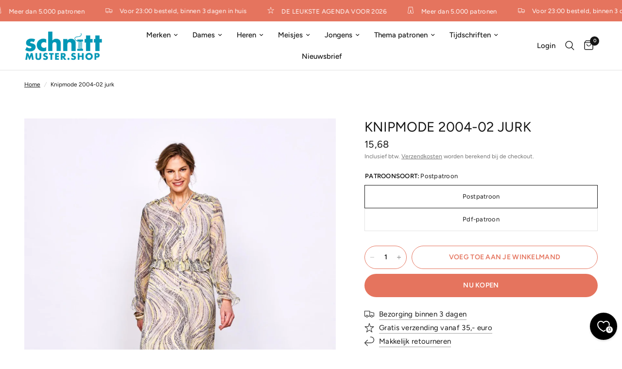

--- FILE ---
content_type: text/html; charset=utf-8
request_url: https://schnittmuster.shop/products/knip-0420-02-jurk
body_size: 34362
content:
<!doctype html><html class="no-js" lang="nl" dir="ltr">
  <head>
    <meta charset="utf-8">
    <meta http-equiv="X-UA-Compatible" content="IE=edge,chrome=1">
    <meta name="viewport" content="width=device-width, initial-scale=1, maximum-scale=5, viewport-fit=cover">
    <meta name="theme-color" content="#ffffff">

   

    <!-- Start Cookie consent production -->
    <script>
      window.didomiConfig = {"cookies":{"group":{"enabled":true,"customDomain":"myprivacy.roularta.be"},"storageSources":{"cookies":false,"localStorage":true}},"tagManager":{"provider":"gtm"}};
      window.didomiEventListeners = window.didomiEventListeners || [];
      window.gdprAppliesGlobally = true;
      (function(){function n(){if(!window.frames.__cmpLocator){if(document.body&&document.body.firstChild){var e=document.body;var t=document.createElement("iframe");t.style.display="none";t.name="__cmpLocator";t.title="cmpLocator";e.insertBefore(t,e.firstChild)}else{setTimeout(n,5)}}}function e(e,t,n){if(typeof n!=="function"){return}if(!window.__cmpBuffer){window.__cmpBuffer=[]}if(e==="ping"){n({gdprAppliesGlobally:window.gdprAppliesGlobally,cmpLoaded:false},true)}else{window.__cmpBuffer.push({command:e,parameter:t,callback:n})}}e.stub=true;function t(r){if(!window.__cmp||window.__cmp.stub!==true){return}if(!r.data){return}var a=typeof r.data==="string";var e;try{e=a?JSON.parse(r.data):r.data}catch(t){return}if(e.__cmpCall){var o=e.__cmpCall;window.__cmp(o.command,o.parameter,function(e,t){var n={__cmpReturn:{returnValue:e,success:t,callId:o.callId}};r.source.postMessage(a?JSON.stringify(n):n,"*")})}}if(typeof window.__cmp!=="function"){window.__cmp=e;if(window.addEventListener){window.addEventListener("message",t,false)}else{window.attachEvent("onmessage",t)}}n()})();(function(e){var t=document.createElement("script");t.id="spcloader";t.type="text/javascript";t.async=true;t.src="https://sdk.privacy-center.org/"+e+"/loader.js?target="+document.location.hostname;t.charset="utf-8";var n=document.getElementsByTagName("script")[0];n.parentNode.insertBefore(t,n)})("0c7f196f-0b85-4850-bfd5-f5512ebf3f5d");
      window.addEventListener("hashchange", function(e){if (e.newURL) {checkCookieHash();}}, false);
      window.didomiOnReady = window.didomiOnReady || [];
      window.didomiOnReady.push(checkCookieHash);
      function checkCookieHash() {var hash = window.location.hash.substring(1);if ("cookies" == hash) {Didomi.preferences.show(); history.pushState(null, null, "#");}}
    </script>

    <style>
      .didomi_warning {border: 1px solid #ccc; padding: 1rem; background: #fff;}
    </style>
    <!-- End Cookie consent production -->

    <link rel="canonical" href="https://schnittmuster.shop/products/knip-0420-02-jurk">
    <link rel="preconnect" href="https://cdn.shopify.com" crossorigin>
    <link rel="preload" as="style" href="//schnittmuster.shop/cdn/shop/t/10/assets/app.css?v=95963662653998006091718869133">
<link rel="preload" as="style" href="//schnittmuster.shop/cdn/shop/t/10/assets/product.css?v=43236076619559596931718869134">
<link rel="preload" as="image" href="//schnittmuster.shop/cdn/shop/products/knipmode2004-2-janice_20x_crop_center.jpg?v=1681466778" imagesrcset="//schnittmuster.shop/cdn/shop/products/knipmode2004-2-janice_375x_crop_center.jpg?v=1681466778 375w,//schnittmuster.shop/cdn/shop/products/knipmode2004-2-janice_640x_crop_center.jpg?v=1681466778 640w,//schnittmuster.shop/cdn/shop/products/knipmode2004-2-janice_960x_crop_center.jpg?v=1681466778 960w" imagesizes="auto">



<link href="//schnittmuster.shop/cdn/shop/t/10/assets/animations.min.js?v=125778792411641688251718869133" as="script" rel="preload">

<link href="//schnittmuster.shop/cdn/shop/t/10/assets/header.js?v=53973329853117484881718869133" as="script" rel="preload">
<link href="//schnittmuster.shop/cdn/shop/t/10/assets/vendor.min.js?v=24387807840910288901718869134" as="script" rel="preload">
<link href="//schnittmuster.shop/cdn/shop/t/10/assets/app.js?v=2978339711351539081718869133" as="script" rel="preload">
<link href="//schnittmuster.shop/cdn/shop/t/10/assets/slideshow.js?v=3694593534833641341718869134" as="script" rel="preload">

<script>
window.lazySizesConfig = window.lazySizesConfig || {};
window.lazySizesConfig.expand = 250;
window.lazySizesConfig.loadMode = 1;
window.lazySizesConfig.loadHidden = false;
</script>


    <link rel="icon" type="image/png" href="//schnittmuster.shop/cdn/shop/files/Naaipatronen-beeldmerk-favicon.png?crop=center&height=32&v=1719828677&width=32">

    <title>
      Knipmode 2004-02 jurk
      
      
       &ndash; Naaipatronen.nl
    </title>

    
      <meta name="description" content="Knipmode 0420 - 02 Jurk, zelfmaakmode naaipatroon, te bestellen bij Naaipatronen.nl en in de Knipmode webshop">
    
<link rel="preconnect" href="https://fonts.shopifycdn.com" crossorigin>

<meta property="og:site_name" content="Naaipatronen.nl">
<meta property="og:url" content="https://schnittmuster.shop/products/knip-0420-02-jurk">
<meta property="og:title" content="Knipmode 2004-02 jurk">
<meta property="og:type" content="product">
<meta property="og:description" content="Knipmode 0420 - 02 Jurk, zelfmaakmode naaipatroon, te bestellen bij Naaipatronen.nl en in de Knipmode webshop"><meta property="og:image" content="http://schnittmuster.shop/cdn/shop/products/knipmode2004-2-janice.jpg?v=1681466778">
  <meta property="og:image:secure_url" content="https://schnittmuster.shop/cdn/shop/products/knipmode2004-2-janice.jpg?v=1681466778">
  <meta property="og:image:width" content="960">
  <meta property="og:image:height" content="1200"><meta property="og:price:amount" content="7,82">
  <meta property="og:price:currency" content="EUR"><meta name="twitter:card" content="summary_large_image">
<meta name="twitter:title" content="Knipmode 2004-02 jurk">
<meta name="twitter:description" content="Knipmode 0420 - 02 Jurk, zelfmaakmode naaipatroon, te bestellen bij Naaipatronen.nl en in de Knipmode webshop">


    <link href="//schnittmuster.shop/cdn/shop/t/10/assets/app.css?v=95963662653998006091718869133" rel="stylesheet" type="text/css" media="all" />

    <style data-shopify>
    @font-face {
    font-family: "Gloock";
    src: url("https://cdn.shopify.com/s/files/1/0728/2982/9446/files/Gloock-Regular.woff?v=1719396312") format("woff2");
    }
  
	@font-face {
  font-family: Figtree;
  font-weight: 400;
  font-style: normal;
  font-display: swap;
  src: url("//schnittmuster.shop/cdn/fonts/figtree/figtree_n4.3c0838aba1701047e60be6a99a1b0a40ce9b8419.woff2") format("woff2"),
       url("//schnittmuster.shop/cdn/fonts/figtree/figtree_n4.c0575d1db21fc3821f17fd6617d3dee552312137.woff") format("woff");
}

@font-face {
  font-family: Figtree;
  font-weight: 500;
  font-style: normal;
  font-display: swap;
  src: url("//schnittmuster.shop/cdn/fonts/figtree/figtree_n5.3b6b7df38aa5986536945796e1f947445832047c.woff2") format("woff2"),
       url("//schnittmuster.shop/cdn/fonts/figtree/figtree_n5.f26bf6dcae278b0ed902605f6605fa3338e81dab.woff") format("woff");
}

@font-face {
  font-family: Figtree;
  font-weight: 600;
  font-style: normal;
  font-display: swap;
  src: url("//schnittmuster.shop/cdn/fonts/figtree/figtree_n6.9d1ea52bb49a0a86cfd1b0383d00f83d3fcc14de.woff2") format("woff2"),
       url("//schnittmuster.shop/cdn/fonts/figtree/figtree_n6.f0fcdea525a0e47b2ae4ab645832a8e8a96d31d3.woff") format("woff");
}

@font-face {
  font-family: Figtree;
  font-weight: 400;
  font-style: italic;
  font-display: swap;
  src: url("//schnittmuster.shop/cdn/fonts/figtree/figtree_i4.89f7a4275c064845c304a4cf8a4a586060656db2.woff2") format("woff2"),
       url("//schnittmuster.shop/cdn/fonts/figtree/figtree_i4.6f955aaaafc55a22ffc1f32ecf3756859a5ad3e2.woff") format("woff");
}

@font-face {
  font-family: Figtree;
  font-weight: 600;
  font-style: italic;
  font-display: swap;
  src: url("//schnittmuster.shop/cdn/fonts/figtree/figtree_i6.702baae75738b446cfbed6ac0d60cab7b21e61ba.woff2") format("woff2"),
       url("//schnittmuster.shop/cdn/fonts/figtree/figtree_i6.6b8dc40d16c9905d29525156e284509f871ce8f9.woff") format("woff");
}


		

h1,h2,h3,h4,h5,h6,
	.h1,.h2,.h3,.h4,.h5,.h6,
	.logolink.text-logo,
	.heading-font,
	.h1-xlarge,
	.h1-large,
	.customer-addresses .my-address .address-index {
		font-style: normal;
		font-weight: 400!important;
		font-family: "Gloock", Times, serif;
	}
	body,
	.body-font,
	.thb-product-detail .product-title {
		font-style: normal;
		font-weight: 400;
		font-family: Figtree, sans-serif;
	}
	:root {
		--font-body-scale: 1.0;
		--font-body-line-height-scale: 1.0;
		--font-body-letter-spacing: 0.0em;
		--font-body-medium-weight: 500;
    --font-body-bold-weight: 600;
		--font-announcement-scale: 1.0;
		--font-heading-scale: 1.0;
		--font-heading-line-height-scale: 1.0;
		--font-heading-letter-spacing: 0.0em;
		--font-navigation-scale: 1.0;
		--font-product-title-scale: 1.0;
		--font-product-title-line-height-scale: 1.0;
		--button-letter-spacing: 0.02em;

		--bg-body: #ffffff;
		--bg-body-rgb: 255,255,255;
		--bg-body-darken: #f7f7f7;
		--payment-terms-background-color: #ffffff;
		--color-body: #151515;
		--color-body-rgb: 21,21,21;
		--color-accent: #151515;
		--color-accent-rgb: 21,21,21;
		--color-border: #E2E2E2;
		--color-form-border: #dedede;
		--color-overlay-rgb: 0,0,0;--color-announcement-bar-text: #ffffff;--color-announcement-bar-bg: #e5745e;--color-header-bg: #ffffff;
			--color-header-bg-rgb: 255,255,255;--color-header-text: #151515;
			--color-header-text-rgb: 21,21,21;--color-header-links: #151515;--color-header-links-hover: #151515;--color-header-icons: #151515;--color-header-border: #E2E2E2;--solid-button-background: #e5745e;--solid-button-label: #ffffff;--outline-button-label: #e5745e;--color-price: #151515;--color-star: #e5745e;--color-dots: #151515;--color-inventory-instock: #e5745e;--color-inventory-lowstock: #f40c0c;--section-spacing-mobile: 50px;
		--section-spacing-desktop: 90px;--button-border-radius: 50px;--color-badge-text: #ffffff;--color-badge-sold-out: #939393;--color-badge-sale: #151515;--color-badge-preorder: #666666;--badge-corner-radius: 13px;--color-footer-text: #ffffff;
			--color-footer-text-rgb: 255,255,255;--color-footer-link: #ffffff;--color-footer-link-hover: #ffffff;--color-footer-border: #ffffff;
			--color-footer-border-rgb: 255,255,255;--color-footer-bg: #e5745e;}
</style>


    <script>
		window.theme = window.theme || {};
		theme = {
			settings: {
				money_with_currency_format:"{{amount_with_comma_separator}}",
				cart_drawer:true,
				product_id: 8368170893638,
			},
			routes: {
				root_url: '/',
				cart_url: '/cart',
				cart_add_url: '/cart/add',
				search_url: '/search',
				cart_change_url: '/cart/change',
				cart_update_url: '/cart/update',
				predictive_search_url: '/search/suggest',
			},
			variantStrings: {
        addToCart: `Voeg toe aan je winkelmand`,
        soldOut: `Uitverkocht`,
        unavailable: `Niet beschikbaar`,
        preOrder: `Vooruitbestellen`,
      },
			strings: {
				requiresTerms: `U moet akkoord gaan met de algemene voorwaarden van verkoop om af te rekenen`,
				shippingEstimatorNoResults: `Sorry, we verzenden niet naar uw adres.`,
				shippingEstimatorOneResult: `Er is één verzendtarief voor uw adres:`,
				shippingEstimatorMultipleResults: `Er zijn meerdere verzendtarieven voor uw adres:`,
				shippingEstimatorError: `Er is een of meer fouten opgetreden bij het ophalen van verzendtarieven:`
			}
		};
    </script>
    <script>window.performance && window.performance.mark && window.performance.mark('shopify.content_for_header.start');</script><meta name="facebook-domain-verification" content="6y6qo3ujyifpz9xbcuwvk69toc6ncd">
<meta name="google-site-verification" content="qJQPNtpUtMgL-74cSZIpkTkEpB9BcttdMcqUac54xhs">
<meta id="shopify-digital-wallet" name="shopify-digital-wallet" content="/72829829446/digital_wallets/dialog">
<link rel="alternate" hreflang="x-default" href="https://naaipatronen.nl/products/knip-0420-02-jurk">
<link rel="alternate" hreflang="nl" href="https://naaipatronen.nl/products/knip-0420-02-jurk">
<link rel="alternate" hreflang="nl-DE" href="https://schnittmuster.shop/products/knip-0420-02-jurk">
<link rel="alternate" hreflang="de-DE" href="https://schnittmuster.shop/de/products/knip-0420-02-jurk">
<link rel="alternate" hreflang="nl-BE" href="https://naaipatronen.be/products/knip-0420-02-jurk">
<link rel="alternate" type="application/json+oembed" href="https://schnittmuster.shop/products/knip-0420-02-jurk.oembed">
<script async="async" src="/checkouts/internal/preloads.js?locale=nl-DE"></script>
<script id="shopify-features" type="application/json">{"accessToken":"3953869c35d0aefe000f1b286f8bfe24","betas":["rich-media-storefront-analytics"],"domain":"schnittmuster.shop","predictiveSearch":true,"shopId":72829829446,"locale":"nl"}</script>
<script>var Shopify = Shopify || {};
Shopify.shop = "naaipatronen-new.myshopify.com";
Shopify.locale = "nl";
Shopify.currency = {"active":"EUR","rate":"1.0"};
Shopify.country = "DE";
Shopify.theme = {"name":"Reformation","id":163490988358,"schema_name":"Reformation","schema_version":"3.0.1","theme_store_id":1762,"role":"main"};
Shopify.theme.handle = "null";
Shopify.theme.style = {"id":null,"handle":null};
Shopify.cdnHost = "schnittmuster.shop/cdn";
Shopify.routes = Shopify.routes || {};
Shopify.routes.root = "/";</script>
<script type="module">!function(o){(o.Shopify=o.Shopify||{}).modules=!0}(window);</script>
<script>!function(o){function n(){var o=[];function n(){o.push(Array.prototype.slice.apply(arguments))}return n.q=o,n}var t=o.Shopify=o.Shopify||{};t.loadFeatures=n(),t.autoloadFeatures=n()}(window);</script>
<script id="shop-js-analytics" type="application/json">{"pageType":"product"}</script>
<script defer="defer" async type="module" src="//schnittmuster.shop/cdn/shopifycloud/shop-js/modules/v2/client.init-shop-cart-sync_CwGft62q.nl.esm.js"></script>
<script defer="defer" async type="module" src="//schnittmuster.shop/cdn/shopifycloud/shop-js/modules/v2/chunk.common_BAeYDmFP.esm.js"></script>
<script defer="defer" async type="module" src="//schnittmuster.shop/cdn/shopifycloud/shop-js/modules/v2/chunk.modal_B9qqLDBC.esm.js"></script>
<script type="module">
  await import("//schnittmuster.shop/cdn/shopifycloud/shop-js/modules/v2/client.init-shop-cart-sync_CwGft62q.nl.esm.js");
await import("//schnittmuster.shop/cdn/shopifycloud/shop-js/modules/v2/chunk.common_BAeYDmFP.esm.js");
await import("//schnittmuster.shop/cdn/shopifycloud/shop-js/modules/v2/chunk.modal_B9qqLDBC.esm.js");

  window.Shopify.SignInWithShop?.initShopCartSync?.({"fedCMEnabled":true,"windoidEnabled":true});

</script>
<script>(function() {
  var isLoaded = false;
  function asyncLoad() {
    if (isLoaded) return;
    isLoaded = true;
    var urls = ["https:\/\/cdn-bundler.nice-team.net\/app\/js\/bundler.js?shop=naaipatronen-new.myshopify.com","\/\/cdn.shopify.com\/proxy\/cd60b34a0f369a493edaec889648619776d984ffbda9693f4977829eea64536f\/shopify-script-tags.s3.eu-west-1.amazonaws.com\/smartseo\/instantpage.js?shop=naaipatronen-new.myshopify.com\u0026sp-cache-control=cHVibGljLCBtYXgtYWdlPTkwMA"];
    for (var i = 0; i < urls.length; i++) {
      var s = document.createElement('script');
      s.type = 'text/javascript';
      s.async = true;
      s.src = urls[i];
      var x = document.getElementsByTagName('script')[0];
      x.parentNode.insertBefore(s, x);
    }
  };
  if(window.attachEvent) {
    window.attachEvent('onload', asyncLoad);
  } else {
    window.addEventListener('load', asyncLoad, false);
  }
})();</script>
<script id="__st">var __st={"a":72829829446,"offset":3600,"reqid":"6301389b-9fe3-404f-b8e5-65ace9949e56-1769148497","pageurl":"schnittmuster.shop\/products\/knip-0420-02-jurk","u":"69d9e4eeba67","p":"product","rtyp":"product","rid":8368170893638};</script>
<script>window.ShopifyPaypalV4VisibilityTracking = true;</script>
<script id="captcha-bootstrap">!function(){'use strict';const t='contact',e='account',n='new_comment',o=[[t,t],['blogs',n],['comments',n],[t,'customer']],c=[[e,'customer_login'],[e,'guest_login'],[e,'recover_customer_password'],[e,'create_customer']],r=t=>t.map((([t,e])=>`form[action*='/${t}']:not([data-nocaptcha='true']) input[name='form_type'][value='${e}']`)).join(','),a=t=>()=>t?[...document.querySelectorAll(t)].map((t=>t.form)):[];function s(){const t=[...o],e=r(t);return a(e)}const i='password',u='form_key',d=['recaptcha-v3-token','g-recaptcha-response','h-captcha-response',i],f=()=>{try{return window.sessionStorage}catch{return}},m='__shopify_v',_=t=>t.elements[u];function p(t,e,n=!1){try{const o=window.sessionStorage,c=JSON.parse(o.getItem(e)),{data:r}=function(t){const{data:e,action:n}=t;return t[m]||n?{data:e,action:n}:{data:t,action:n}}(c);for(const[e,n]of Object.entries(r))t.elements[e]&&(t.elements[e].value=n);n&&o.removeItem(e)}catch(o){console.error('form repopulation failed',{error:o})}}const l='form_type',E='cptcha';function T(t){t.dataset[E]=!0}const w=window,h=w.document,L='Shopify',v='ce_forms',y='captcha';let A=!1;((t,e)=>{const n=(g='f06e6c50-85a8-45c8-87d0-21a2b65856fe',I='https://cdn.shopify.com/shopifycloud/storefront-forms-hcaptcha/ce_storefront_forms_captcha_hcaptcha.v1.5.2.iife.js',D={infoText:'Beschermd door hCaptcha',privacyText:'Privacy',termsText:'Voorwaarden'},(t,e,n)=>{const o=w[L][v],c=o.bindForm;if(c)return c(t,g,e,D).then(n);var r;o.q.push([[t,g,e,D],n]),r=I,A||(h.body.append(Object.assign(h.createElement('script'),{id:'captcha-provider',async:!0,src:r})),A=!0)});var g,I,D;w[L]=w[L]||{},w[L][v]=w[L][v]||{},w[L][v].q=[],w[L][y]=w[L][y]||{},w[L][y].protect=function(t,e){n(t,void 0,e),T(t)},Object.freeze(w[L][y]),function(t,e,n,w,h,L){const[v,y,A,g]=function(t,e,n){const i=e?o:[],u=t?c:[],d=[...i,...u],f=r(d),m=r(i),_=r(d.filter((([t,e])=>n.includes(e))));return[a(f),a(m),a(_),s()]}(w,h,L),I=t=>{const e=t.target;return e instanceof HTMLFormElement?e:e&&e.form},D=t=>v().includes(t);t.addEventListener('submit',(t=>{const e=I(t);if(!e)return;const n=D(e)&&!e.dataset.hcaptchaBound&&!e.dataset.recaptchaBound,o=_(e),c=g().includes(e)&&(!o||!o.value);(n||c)&&t.preventDefault(),c&&!n&&(function(t){try{if(!f())return;!function(t){const e=f();if(!e)return;const n=_(t);if(!n)return;const o=n.value;o&&e.removeItem(o)}(t);const e=Array.from(Array(32),(()=>Math.random().toString(36)[2])).join('');!function(t,e){_(t)||t.append(Object.assign(document.createElement('input'),{type:'hidden',name:u})),t.elements[u].value=e}(t,e),function(t,e){const n=f();if(!n)return;const o=[...t.querySelectorAll(`input[type='${i}']`)].map((({name:t})=>t)),c=[...d,...o],r={};for(const[a,s]of new FormData(t).entries())c.includes(a)||(r[a]=s);n.setItem(e,JSON.stringify({[m]:1,action:t.action,data:r}))}(t,e)}catch(e){console.error('failed to persist form',e)}}(e),e.submit())}));const S=(t,e)=>{t&&!t.dataset[E]&&(n(t,e.some((e=>e===t))),T(t))};for(const o of['focusin','change'])t.addEventListener(o,(t=>{const e=I(t);D(e)&&S(e,y())}));const B=e.get('form_key'),M=e.get(l),P=B&&M;t.addEventListener('DOMContentLoaded',(()=>{const t=y();if(P)for(const e of t)e.elements[l].value===M&&p(e,B);[...new Set([...A(),...v().filter((t=>'true'===t.dataset.shopifyCaptcha))])].forEach((e=>S(e,t)))}))}(h,new URLSearchParams(w.location.search),n,t,e,['guest_login'])})(!0,!0)}();</script>
<script integrity="sha256-4kQ18oKyAcykRKYeNunJcIwy7WH5gtpwJnB7kiuLZ1E=" data-source-attribution="shopify.loadfeatures" defer="defer" src="//schnittmuster.shop/cdn/shopifycloud/storefront/assets/storefront/load_feature-a0a9edcb.js" crossorigin="anonymous"></script>
<script data-source-attribution="shopify.dynamic_checkout.dynamic.init">var Shopify=Shopify||{};Shopify.PaymentButton=Shopify.PaymentButton||{isStorefrontPortableWallets:!0,init:function(){window.Shopify.PaymentButton.init=function(){};var t=document.createElement("script");t.src="https://schnittmuster.shop/cdn/shopifycloud/portable-wallets/latest/portable-wallets.nl.js",t.type="module",document.head.appendChild(t)}};
</script>
<script data-source-attribution="shopify.dynamic_checkout.buyer_consent">
  function portableWalletsHideBuyerConsent(e){var t=document.getElementById("shopify-buyer-consent"),n=document.getElementById("shopify-subscription-policy-button");t&&n&&(t.classList.add("hidden"),t.setAttribute("aria-hidden","true"),n.removeEventListener("click",e))}function portableWalletsShowBuyerConsent(e){var t=document.getElementById("shopify-buyer-consent"),n=document.getElementById("shopify-subscription-policy-button");t&&n&&(t.classList.remove("hidden"),t.removeAttribute("aria-hidden"),n.addEventListener("click",e))}window.Shopify?.PaymentButton&&(window.Shopify.PaymentButton.hideBuyerConsent=portableWalletsHideBuyerConsent,window.Shopify.PaymentButton.showBuyerConsent=portableWalletsShowBuyerConsent);
</script>
<script>
  function portableWalletsCleanup(e){e&&e.src&&console.error("Failed to load portable wallets script "+e.src);var t=document.querySelectorAll("shopify-accelerated-checkout .shopify-payment-button__skeleton, shopify-accelerated-checkout-cart .wallet-cart-button__skeleton"),e=document.getElementById("shopify-buyer-consent");for(let e=0;e<t.length;e++)t[e].remove();e&&e.remove()}function portableWalletsNotLoadedAsModule(e){e instanceof ErrorEvent&&"string"==typeof e.message&&e.message.includes("import.meta")&&"string"==typeof e.filename&&e.filename.includes("portable-wallets")&&(window.removeEventListener("error",portableWalletsNotLoadedAsModule),window.Shopify.PaymentButton.failedToLoad=e,"loading"===document.readyState?document.addEventListener("DOMContentLoaded",window.Shopify.PaymentButton.init):window.Shopify.PaymentButton.init())}window.addEventListener("error",portableWalletsNotLoadedAsModule);
</script>

<script type="module" src="https://schnittmuster.shop/cdn/shopifycloud/portable-wallets/latest/portable-wallets.nl.js" onError="portableWalletsCleanup(this)" crossorigin="anonymous"></script>
<script nomodule>
  document.addEventListener("DOMContentLoaded", portableWalletsCleanup);
</script>

<link id="shopify-accelerated-checkout-styles" rel="stylesheet" media="screen" href="https://schnittmuster.shop/cdn/shopifycloud/portable-wallets/latest/accelerated-checkout-backwards-compat.css" crossorigin="anonymous">
<style id="shopify-accelerated-checkout-cart">
        #shopify-buyer-consent {
  margin-top: 1em;
  display: inline-block;
  width: 100%;
}

#shopify-buyer-consent.hidden {
  display: none;
}

#shopify-subscription-policy-button {
  background: none;
  border: none;
  padding: 0;
  text-decoration: underline;
  font-size: inherit;
  cursor: pointer;
}

#shopify-subscription-policy-button::before {
  box-shadow: none;
}

      </style>

<script>window.performance && window.performance.mark && window.performance.mark('shopify.content_for_header.end');</script>
    <!-- Header hook for plugins -->

    <script>
      document.documentElement.className = document.documentElement.className.replace('no-js', 'js');
    </script>
    
  <link href="https://monorail-edge.shopifysvc.com" rel="dns-prefetch">
<script>(function(){if ("sendBeacon" in navigator && "performance" in window) {try {var session_token_from_headers = performance.getEntriesByType('navigation')[0].serverTiming.find(x => x.name == '_s').description;} catch {var session_token_from_headers = undefined;}var session_cookie_matches = document.cookie.match(/_shopify_s=([^;]*)/);var session_token_from_cookie = session_cookie_matches && session_cookie_matches.length === 2 ? session_cookie_matches[1] : "";var session_token = session_token_from_headers || session_token_from_cookie || "";function handle_abandonment_event(e) {var entries = performance.getEntries().filter(function(entry) {return /monorail-edge.shopifysvc.com/.test(entry.name);});if (!window.abandonment_tracked && entries.length === 0) {window.abandonment_tracked = true;var currentMs = Date.now();var navigation_start = performance.timing.navigationStart;var payload = {shop_id: 72829829446,url: window.location.href,navigation_start,duration: currentMs - navigation_start,session_token,page_type: "product"};window.navigator.sendBeacon("https://monorail-edge.shopifysvc.com/v1/produce", JSON.stringify({schema_id: "online_store_buyer_site_abandonment/1.1",payload: payload,metadata: {event_created_at_ms: currentMs,event_sent_at_ms: currentMs}}));}}window.addEventListener('pagehide', handle_abandonment_event);}}());</script>
<script id="web-pixels-manager-setup">(function e(e,d,r,n,o){if(void 0===o&&(o={}),!Boolean(null===(a=null===(i=window.Shopify)||void 0===i?void 0:i.analytics)||void 0===a?void 0:a.replayQueue)){var i,a;window.Shopify=window.Shopify||{};var t=window.Shopify;t.analytics=t.analytics||{};var s=t.analytics;s.replayQueue=[],s.publish=function(e,d,r){return s.replayQueue.push([e,d,r]),!0};try{self.performance.mark("wpm:start")}catch(e){}var l=function(){var e={modern:/Edge?\/(1{2}[4-9]|1[2-9]\d|[2-9]\d{2}|\d{4,})\.\d+(\.\d+|)|Firefox\/(1{2}[4-9]|1[2-9]\d|[2-9]\d{2}|\d{4,})\.\d+(\.\d+|)|Chrom(ium|e)\/(9{2}|\d{3,})\.\d+(\.\d+|)|(Maci|X1{2}).+ Version\/(15\.\d+|(1[6-9]|[2-9]\d|\d{3,})\.\d+)([,.]\d+|)( \(\w+\)|)( Mobile\/\w+|) Safari\/|Chrome.+OPR\/(9{2}|\d{3,})\.\d+\.\d+|(CPU[ +]OS|iPhone[ +]OS|CPU[ +]iPhone|CPU IPhone OS|CPU iPad OS)[ +]+(15[._]\d+|(1[6-9]|[2-9]\d|\d{3,})[._]\d+)([._]\d+|)|Android:?[ /-](13[3-9]|1[4-9]\d|[2-9]\d{2}|\d{4,})(\.\d+|)(\.\d+|)|Android.+Firefox\/(13[5-9]|1[4-9]\d|[2-9]\d{2}|\d{4,})\.\d+(\.\d+|)|Android.+Chrom(ium|e)\/(13[3-9]|1[4-9]\d|[2-9]\d{2}|\d{4,})\.\d+(\.\d+|)|SamsungBrowser\/([2-9]\d|\d{3,})\.\d+/,legacy:/Edge?\/(1[6-9]|[2-9]\d|\d{3,})\.\d+(\.\d+|)|Firefox\/(5[4-9]|[6-9]\d|\d{3,})\.\d+(\.\d+|)|Chrom(ium|e)\/(5[1-9]|[6-9]\d|\d{3,})\.\d+(\.\d+|)([\d.]+$|.*Safari\/(?![\d.]+ Edge\/[\d.]+$))|(Maci|X1{2}).+ Version\/(10\.\d+|(1[1-9]|[2-9]\d|\d{3,})\.\d+)([,.]\d+|)( \(\w+\)|)( Mobile\/\w+|) Safari\/|Chrome.+OPR\/(3[89]|[4-9]\d|\d{3,})\.\d+\.\d+|(CPU[ +]OS|iPhone[ +]OS|CPU[ +]iPhone|CPU IPhone OS|CPU iPad OS)[ +]+(10[._]\d+|(1[1-9]|[2-9]\d|\d{3,})[._]\d+)([._]\d+|)|Android:?[ /-](13[3-9]|1[4-9]\d|[2-9]\d{2}|\d{4,})(\.\d+|)(\.\d+|)|Mobile Safari.+OPR\/([89]\d|\d{3,})\.\d+\.\d+|Android.+Firefox\/(13[5-9]|1[4-9]\d|[2-9]\d{2}|\d{4,})\.\d+(\.\d+|)|Android.+Chrom(ium|e)\/(13[3-9]|1[4-9]\d|[2-9]\d{2}|\d{4,})\.\d+(\.\d+|)|Android.+(UC? ?Browser|UCWEB|U3)[ /]?(15\.([5-9]|\d{2,})|(1[6-9]|[2-9]\d|\d{3,})\.\d+)\.\d+|SamsungBrowser\/(5\.\d+|([6-9]|\d{2,})\.\d+)|Android.+MQ{2}Browser\/(14(\.(9|\d{2,})|)|(1[5-9]|[2-9]\d|\d{3,})(\.\d+|))(\.\d+|)|K[Aa][Ii]OS\/(3\.\d+|([4-9]|\d{2,})\.\d+)(\.\d+|)/},d=e.modern,r=e.legacy,n=navigator.userAgent;return n.match(d)?"modern":n.match(r)?"legacy":"unknown"}(),u="modern"===l?"modern":"legacy",c=(null!=n?n:{modern:"",legacy:""})[u],f=function(e){return[e.baseUrl,"/wpm","/b",e.hashVersion,"modern"===e.buildTarget?"m":"l",".js"].join("")}({baseUrl:d,hashVersion:r,buildTarget:u}),m=function(e){var d=e.version,r=e.bundleTarget,n=e.surface,o=e.pageUrl,i=e.monorailEndpoint;return{emit:function(e){var a=e.status,t=e.errorMsg,s=(new Date).getTime(),l=JSON.stringify({metadata:{event_sent_at_ms:s},events:[{schema_id:"web_pixels_manager_load/3.1",payload:{version:d,bundle_target:r,page_url:o,status:a,surface:n,error_msg:t},metadata:{event_created_at_ms:s}}]});if(!i)return console&&console.warn&&console.warn("[Web Pixels Manager] No Monorail endpoint provided, skipping logging."),!1;try{return self.navigator.sendBeacon.bind(self.navigator)(i,l)}catch(e){}var u=new XMLHttpRequest;try{return u.open("POST",i,!0),u.setRequestHeader("Content-Type","text/plain"),u.send(l),!0}catch(e){return console&&console.warn&&console.warn("[Web Pixels Manager] Got an unhandled error while logging to Monorail."),!1}}}}({version:r,bundleTarget:l,surface:e.surface,pageUrl:self.location.href,monorailEndpoint:e.monorailEndpoint});try{o.browserTarget=l,function(e){var d=e.src,r=e.async,n=void 0===r||r,o=e.onload,i=e.onerror,a=e.sri,t=e.scriptDataAttributes,s=void 0===t?{}:t,l=document.createElement("script"),u=document.querySelector("head"),c=document.querySelector("body");if(l.async=n,l.src=d,a&&(l.integrity=a,l.crossOrigin="anonymous"),s)for(var f in s)if(Object.prototype.hasOwnProperty.call(s,f))try{l.dataset[f]=s[f]}catch(e){}if(o&&l.addEventListener("load",o),i&&l.addEventListener("error",i),u)u.appendChild(l);else{if(!c)throw new Error("Did not find a head or body element to append the script");c.appendChild(l)}}({src:f,async:!0,onload:function(){if(!function(){var e,d;return Boolean(null===(d=null===(e=window.Shopify)||void 0===e?void 0:e.analytics)||void 0===d?void 0:d.initialized)}()){var d=window.webPixelsManager.init(e)||void 0;if(d){var r=window.Shopify.analytics;r.replayQueue.forEach((function(e){var r=e[0],n=e[1],o=e[2];d.publishCustomEvent(r,n,o)})),r.replayQueue=[],r.publish=d.publishCustomEvent,r.visitor=d.visitor,r.initialized=!0}}},onerror:function(){return m.emit({status:"failed",errorMsg:"".concat(f," has failed to load")})},sri:function(e){var d=/^sha384-[A-Za-z0-9+/=]+$/;return"string"==typeof e&&d.test(e)}(c)?c:"",scriptDataAttributes:o}),m.emit({status:"loading"})}catch(e){m.emit({status:"failed",errorMsg:(null==e?void 0:e.message)||"Unknown error"})}}})({shopId: 72829829446,storefrontBaseUrl: "https://naaipatronen.nl",extensionsBaseUrl: "https://extensions.shopifycdn.com/cdn/shopifycloud/web-pixels-manager",monorailEndpoint: "https://monorail-edge.shopifysvc.com/unstable/produce_batch",surface: "storefront-renderer",enabledBetaFlags: ["2dca8a86"],webPixelsConfigList: [{"id":"446759238","configuration":"{\"pixel_id\":\"506546063036920\",\"pixel_type\":\"facebook_pixel\",\"metaapp_system_user_token\":\"-\"}","eventPayloadVersion":"v1","runtimeContext":"OPEN","scriptVersion":"ca16bc87fe92b6042fbaa3acc2fbdaa6","type":"APP","apiClientId":2329312,"privacyPurposes":["ANALYTICS","MARKETING","SALE_OF_DATA"],"dataSharingAdjustments":{"protectedCustomerApprovalScopes":["read_customer_address","read_customer_email","read_customer_name","read_customer_personal_data","read_customer_phone"]}},{"id":"118063430","eventPayloadVersion":"1","runtimeContext":"LAX","scriptVersion":"4","type":"CUSTOM","privacyPurposes":[],"name":"Google Tag Manager"},{"id":"shopify-app-pixel","configuration":"{}","eventPayloadVersion":"v1","runtimeContext":"STRICT","scriptVersion":"0450","apiClientId":"shopify-pixel","type":"APP","privacyPurposes":["ANALYTICS","MARKETING"]},{"id":"shopify-custom-pixel","eventPayloadVersion":"v1","runtimeContext":"LAX","scriptVersion":"0450","apiClientId":"shopify-pixel","type":"CUSTOM","privacyPurposes":["ANALYTICS","MARKETING"]}],isMerchantRequest: false,initData: {"shop":{"name":"Naaipatronen.nl","paymentSettings":{"currencyCode":"EUR"},"myshopifyDomain":"naaipatronen-new.myshopify.com","countryCode":"NL","storefrontUrl":"https:\/\/schnittmuster.shop"},"customer":null,"cart":null,"checkout":null,"productVariants":[{"price":{"amount":15.68,"currencyCode":"EUR"},"product":{"title":"Knipmode 2004-02 jurk","vendor":"KNP","id":"8368170893638","untranslatedTitle":"Knipmode 2004-02 jurk","url":"\/products\/knip-0420-02-jurk","type":"Naaipatroon"},"id":"46511269413190","image":{"src":"\/\/schnittmuster.shop\/cdn\/shop\/products\/knipmode2004-2-janice.jpg?v=1681466778"},"sku":"KM2004-02-print","title":"Postpatroon","untranslatedTitle":"Postpatroon"},{"price":{"amount":7.82,"currencyCode":"EUR"},"product":{"title":"Knipmode 2004-02 jurk","vendor":"KNP","id":"8368170893638","untranslatedTitle":"Knipmode 2004-02 jurk","url":"\/products\/knip-0420-02-jurk","type":"Naaipatroon"},"id":"55432779465030","image":{"src":"\/\/schnittmuster.shop\/cdn\/shop\/products\/knipmode2004-2-janice.jpg?v=1681466778"},"sku":"KM2004-02-pdf","title":"Pdf-patroon","untranslatedTitle":"Pdf-patroon"}],"purchasingCompany":null},},"https://schnittmuster.shop/cdn","fcfee988w5aeb613cpc8e4bc33m6693e112",{"modern":"","legacy":""},{"shopId":"72829829446","storefrontBaseUrl":"https:\/\/naaipatronen.nl","extensionBaseUrl":"https:\/\/extensions.shopifycdn.com\/cdn\/shopifycloud\/web-pixels-manager","surface":"storefront-renderer","enabledBetaFlags":"[\"2dca8a86\"]","isMerchantRequest":"false","hashVersion":"fcfee988w5aeb613cpc8e4bc33m6693e112","publish":"custom","events":"[[\"page_viewed\",{}],[\"product_viewed\",{\"productVariant\":{\"price\":{\"amount\":15.68,\"currencyCode\":\"EUR\"},\"product\":{\"title\":\"Knipmode 2004-02 jurk\",\"vendor\":\"KNP\",\"id\":\"8368170893638\",\"untranslatedTitle\":\"Knipmode 2004-02 jurk\",\"url\":\"\/products\/knip-0420-02-jurk\",\"type\":\"Naaipatroon\"},\"id\":\"46511269413190\",\"image\":{\"src\":\"\/\/schnittmuster.shop\/cdn\/shop\/products\/knipmode2004-2-janice.jpg?v=1681466778\"},\"sku\":\"KM2004-02-print\",\"title\":\"Postpatroon\",\"untranslatedTitle\":\"Postpatroon\"}}]]"});</script><script>
  window.ShopifyAnalytics = window.ShopifyAnalytics || {};
  window.ShopifyAnalytics.meta = window.ShopifyAnalytics.meta || {};
  window.ShopifyAnalytics.meta.currency = 'EUR';
  var meta = {"product":{"id":8368170893638,"gid":"gid:\/\/shopify\/Product\/8368170893638","vendor":"KNP","type":"Naaipatroon","handle":"knip-0420-02-jurk","variants":[{"id":46511269413190,"price":1568,"name":"Knipmode 2004-02 jurk - Postpatroon","public_title":"Postpatroon","sku":"KM2004-02-print"},{"id":55432779465030,"price":782,"name":"Knipmode 2004-02 jurk - Pdf-patroon","public_title":"Pdf-patroon","sku":"KM2004-02-pdf"}],"remote":false},"page":{"pageType":"product","resourceType":"product","resourceId":8368170893638,"requestId":"6301389b-9fe3-404f-b8e5-65ace9949e56-1769148497"}};
  for (var attr in meta) {
    window.ShopifyAnalytics.meta[attr] = meta[attr];
  }
</script>
<script class="analytics">
  (function () {
    var customDocumentWrite = function(content) {
      var jquery = null;

      if (window.jQuery) {
        jquery = window.jQuery;
      } else if (window.Checkout && window.Checkout.$) {
        jquery = window.Checkout.$;
      }

      if (jquery) {
        jquery('body').append(content);
      }
    };

    var hasLoggedConversion = function(token) {
      if (token) {
        return document.cookie.indexOf('loggedConversion=' + token) !== -1;
      }
      return false;
    }

    var setCookieIfConversion = function(token) {
      if (token) {
        var twoMonthsFromNow = new Date(Date.now());
        twoMonthsFromNow.setMonth(twoMonthsFromNow.getMonth() + 2);

        document.cookie = 'loggedConversion=' + token + '; expires=' + twoMonthsFromNow;
      }
    }

    var trekkie = window.ShopifyAnalytics.lib = window.trekkie = window.trekkie || [];
    if (trekkie.integrations) {
      return;
    }
    trekkie.methods = [
      'identify',
      'page',
      'ready',
      'track',
      'trackForm',
      'trackLink'
    ];
    trekkie.factory = function(method) {
      return function() {
        var args = Array.prototype.slice.call(arguments);
        args.unshift(method);
        trekkie.push(args);
        return trekkie;
      };
    };
    for (var i = 0; i < trekkie.methods.length; i++) {
      var key = trekkie.methods[i];
      trekkie[key] = trekkie.factory(key);
    }
    trekkie.load = function(config) {
      trekkie.config = config || {};
      trekkie.config.initialDocumentCookie = document.cookie;
      var first = document.getElementsByTagName('script')[0];
      var script = document.createElement('script');
      script.type = 'text/javascript';
      script.onerror = function(e) {
        var scriptFallback = document.createElement('script');
        scriptFallback.type = 'text/javascript';
        scriptFallback.onerror = function(error) {
                var Monorail = {
      produce: function produce(monorailDomain, schemaId, payload) {
        var currentMs = new Date().getTime();
        var event = {
          schema_id: schemaId,
          payload: payload,
          metadata: {
            event_created_at_ms: currentMs,
            event_sent_at_ms: currentMs
          }
        };
        return Monorail.sendRequest("https://" + monorailDomain + "/v1/produce", JSON.stringify(event));
      },
      sendRequest: function sendRequest(endpointUrl, payload) {
        // Try the sendBeacon API
        if (window && window.navigator && typeof window.navigator.sendBeacon === 'function' && typeof window.Blob === 'function' && !Monorail.isIos12()) {
          var blobData = new window.Blob([payload], {
            type: 'text/plain'
          });

          if (window.navigator.sendBeacon(endpointUrl, blobData)) {
            return true;
          } // sendBeacon was not successful

        } // XHR beacon

        var xhr = new XMLHttpRequest();

        try {
          xhr.open('POST', endpointUrl);
          xhr.setRequestHeader('Content-Type', 'text/plain');
          xhr.send(payload);
        } catch (e) {
          console.log(e);
        }

        return false;
      },
      isIos12: function isIos12() {
        return window.navigator.userAgent.lastIndexOf('iPhone; CPU iPhone OS 12_') !== -1 || window.navigator.userAgent.lastIndexOf('iPad; CPU OS 12_') !== -1;
      }
    };
    Monorail.produce('monorail-edge.shopifysvc.com',
      'trekkie_storefront_load_errors/1.1',
      {shop_id: 72829829446,
      theme_id: 163490988358,
      app_name: "storefront",
      context_url: window.location.href,
      source_url: "//schnittmuster.shop/cdn/s/trekkie.storefront.8d95595f799fbf7e1d32231b9a28fd43b70c67d3.min.js"});

        };
        scriptFallback.async = true;
        scriptFallback.src = '//schnittmuster.shop/cdn/s/trekkie.storefront.8d95595f799fbf7e1d32231b9a28fd43b70c67d3.min.js';
        first.parentNode.insertBefore(scriptFallback, first);
      };
      script.async = true;
      script.src = '//schnittmuster.shop/cdn/s/trekkie.storefront.8d95595f799fbf7e1d32231b9a28fd43b70c67d3.min.js';
      first.parentNode.insertBefore(script, first);
    };
    trekkie.load(
      {"Trekkie":{"appName":"storefront","development":false,"defaultAttributes":{"shopId":72829829446,"isMerchantRequest":null,"themeId":163490988358,"themeCityHash":"3600260709869401831","contentLanguage":"nl","currency":"EUR","eventMetadataId":"e3c8e423-9348-48e0-bd10-83ee97dfcca8"},"isServerSideCookieWritingEnabled":true,"monorailRegion":"shop_domain","enabledBetaFlags":["65f19447"]},"Session Attribution":{},"S2S":{"facebookCapiEnabled":true,"source":"trekkie-storefront-renderer","apiClientId":580111}}
    );

    var loaded = false;
    trekkie.ready(function() {
      if (loaded) return;
      loaded = true;

      window.ShopifyAnalytics.lib = window.trekkie;

      var originalDocumentWrite = document.write;
      document.write = customDocumentWrite;
      try { window.ShopifyAnalytics.merchantGoogleAnalytics.call(this); } catch(error) {};
      document.write = originalDocumentWrite;

      window.ShopifyAnalytics.lib.page(null,{"pageType":"product","resourceType":"product","resourceId":8368170893638,"requestId":"6301389b-9fe3-404f-b8e5-65ace9949e56-1769148497","shopifyEmitted":true});

      var match = window.location.pathname.match(/checkouts\/(.+)\/(thank_you|post_purchase)/)
      var token = match? match[1]: undefined;
      if (!hasLoggedConversion(token)) {
        setCookieIfConversion(token);
        window.ShopifyAnalytics.lib.track("Viewed Product",{"currency":"EUR","variantId":46511269413190,"productId":8368170893638,"productGid":"gid:\/\/shopify\/Product\/8368170893638","name":"Knipmode 2004-02 jurk - Postpatroon","price":"15.68","sku":"KM2004-02-print","brand":"KNP","variant":"Postpatroon","category":"Naaipatroon","nonInteraction":true,"remote":false},undefined,undefined,{"shopifyEmitted":true});
      window.ShopifyAnalytics.lib.track("monorail:\/\/trekkie_storefront_viewed_product\/1.1",{"currency":"EUR","variantId":46511269413190,"productId":8368170893638,"productGid":"gid:\/\/shopify\/Product\/8368170893638","name":"Knipmode 2004-02 jurk - Postpatroon","price":"15.68","sku":"KM2004-02-print","brand":"KNP","variant":"Postpatroon","category":"Naaipatroon","nonInteraction":true,"remote":false,"referer":"https:\/\/schnittmuster.shop\/products\/knip-0420-02-jurk"});
      }
    });


        var eventsListenerScript = document.createElement('script');
        eventsListenerScript.async = true;
        eventsListenerScript.src = "//schnittmuster.shop/cdn/shopifycloud/storefront/assets/shop_events_listener-3da45d37.js";
        document.getElementsByTagName('head')[0].appendChild(eventsListenerScript);

})();</script>
<script
  defer
  src="https://schnittmuster.shop/cdn/shopifycloud/perf-kit/shopify-perf-kit-3.0.4.min.js"
  data-application="storefront-renderer"
  data-shop-id="72829829446"
  data-render-region="gcp-us-east1"
  data-page-type="product"
  data-theme-instance-id="163490988358"
  data-theme-name="Reformation"
  data-theme-version="3.0.1"
  data-monorail-region="shop_domain"
  data-resource-timing-sampling-rate="10"
  data-shs="true"
  data-shs-beacon="true"
  data-shs-export-with-fetch="true"
  data-shs-logs-sample-rate="1"
  data-shs-beacon-endpoint="https://schnittmuster.shop/api/collect"
></script>
</head>
  <body class="animations-true button-uppercase-true navigation-uppercase-false product-title-uppercase-false template-product template-product">
    <a class="screen-reader-shortcut" href="#main-content">Meteen naar de content</a>
    <div id="wrapper">
      <!-- BEGIN sections: header-group -->
<div id="shopify-section-sections--21826636480838__announcement-bar" class="shopify-section shopify-section-group-header-group announcement-bar-section"><link href="//schnittmuster.shop/cdn/shop/t/10/assets/announcement-bar.css?v=43488679924873830611718869133" rel="stylesheet" type="text/css" media="all" /><div class="announcement-bar">
			<div class="announcement-bar--inner direction-left announcement-bar--marquee" style="--marquee-speed: 50s"><div><div class="announcement-bar--item" ><a href="/collections/amy-butler" target="_blank"><svg class="icon icon-accordion color-foreground-" aria-hidden="true" focusable="false" role="presentation" xmlns="http://www.w3.org/2000/svg" width="20" height="20" viewBox="0 0 20 20"><path d="M5.38585 1.09329C5.07555 1.09329 4.81943 1.35288 4.81943 1.66737V3.1424V3.68905V3.79657L2.58822 17.5451C2.53138 17.8619 2.74218 18.1574 3.04189 18.2081L3.04477 18.2086L7.0226 18.9029L7.0238 18.9031C7.03985 18.9058 7.05426 18.9067 7.12196 18.9067C7.2249 18.9067 7.34688 18.8779 7.49367 18.8011C7.61722 18.7011 7.68686 18.5755 7.70572 18.4512L7.70722 18.4414L9.22185 9.54571C9.37633 8.63834 10.6618 8.63833 10.8163 9.54568L12.3206 18.379C12.3651 18.656 12.5975 18.8507 12.8719 18.8507C12.9396 18.8507 12.954 18.8497 12.97 18.8471L12.9712 18.8469L16.9432 18.1536C17.1105 18.1199 17.2405 18.0327 17.3138 17.9238C17.4016 17.7932 17.4374 17.6315 17.4146 17.4768L15.1762 3.68905L15.1388 3.33082L15.1191 3.1424V1.66737C15.1191 1.35288 14.8629 1.09329 14.5526 1.09329H5.38585ZM3.74074 1.66737C3.74074 0.749069 4.47981 0 5.38585 0H14.5526C15.4587 0 16.1977 0.749069 16.1977 1.66737V3.24777L18.4804 17.3081C18.5452 17.7354 18.4484 18.1779 18.205 18.5397C17.9471 18.9231 17.548 19.149 17.1425 19.2281L17.1322 19.2301L13.1514 19.9248L13.1486 19.9253C13.0375 19.9441 12.9437 19.944 12.8803 19.944L12.8719 19.944C12.0855 19.944 11.3898 19.3778 11.2564 18.5579L11.2559 18.5552L10.0191 11.2923L8.77103 18.6229C8.70148 19.0708 8.44825 19.4502 8.10262 19.7049L8.07511 19.7252L8.04531 19.7418C7.7641 19.8986 7.45399 20 7.12196 20L7.1135 20C7.05014 20 6.95633 20.0001 6.84527 19.9813L6.8424 19.9808L2.86456 19.2865L2.86275 19.2862C1.97085 19.1345 1.36484 18.268 1.52597 17.3544L3.74074 3.70726V1.66737Z"/>
      <path d="M15.1762 3.68905H4.81943V3.1424H15.1191L15.1762 3.68905Z"/></svg>Meer dan 5.000 patronen</a></div><div class="announcement-bar--item" ><svg class="icon icon-accordion color-foreground-" aria-hidden="true" focusable="false" role="presentation" xmlns="http://www.w3.org/2000/svg" width="20" height="20" viewBox="0 0 20 20"><path d="M0 3.75156C0 3.47454 0.224196 3.24997 0.500755 3.24997H10.647C10.9235 3.24997 11.1477 3.47454 11.1477 3.75156V5.07505V5.63362V6.10938V13.6616C10.9427 14.0067 10.8813 14.1101 10.5516 14.6648L7.22339 14.6646V13.6614H10.1462V4.25316H1.00151V13.6614H2.6842V14.6646H0.500755C0.224196 14.6646 0 14.44 0 14.163V3.75156Z"/>
      <path d="M18.9985 8.08376L11.1477 6.10938V5.07505L19.6212 7.20603C19.8439 7.26203 20 7.46255 20 7.69253V14.1631C20 14.4401 19.7758 14.6647 19.4992 14.6647H17.3071V13.6615H18.9985V8.08376ZM11.1477 13.6616L13.3442 13.6615L13.3443 14.6647L10.5516 14.6648L11.1477 13.6616Z"/>
      <path d="M7.71269 14.1854C7.71269 15.6018 6.56643 16.75 5.15245 16.75C3.73847 16.75 2.59221 15.6018 2.59221 14.1854C2.59221 12.7691 3.73847 11.6209 5.15245 11.6209C6.56643 11.6209 7.71269 12.7691 7.71269 14.1854ZM5.15245 15.7468C6.01331 15.7468 6.71118 15.0478 6.71118 14.1854C6.71118 13.3231 6.01331 12.6241 5.15245 12.6241C4.29159 12.6241 3.59372 13.3231 3.59372 14.1854C3.59372 15.0478 4.29159 15.7468 5.15245 15.7468Z"/>
      <path d="M17.5196 14.1854C17.5196 15.6018 16.3733 16.75 14.9593 16.75C13.5454 16.75 12.3991 15.6018 12.3991 14.1854C12.3991 12.7691 13.5454 11.6209 14.9593 11.6209C16.3733 11.6209 17.5196 12.7691 17.5196 14.1854ZM14.9593 15.7468C15.8202 15.7468 16.5181 15.0478 16.5181 14.1854C16.5181 13.3231 15.8202 12.6241 14.9593 12.6241C14.0985 12.6241 13.4006 13.3231 13.4006 14.1854C13.4006 15.0478 14.0985 15.7468 14.9593 15.7468Z"/></svg>Voor 23:00 besteld, binnen 3 dagen in huis</div><div class="announcement-bar--item" ><a href="/products/knipmode-agenda-2026" target="_blank"><svg class="icon icon-accordion color-foreground-" aria-hidden="true" focusable="false" role="presentation" xmlns="http://www.w3.org/2000/svg" width="20" height="20" viewBox="0 0 20 20"><path d="M10 2.62639L8.54072 7.33639C8.34848 7.95687 7.79714 8.37696 7.17504 8.37696H2.45272L6.27316 11.2879C6.77645 11.6714 6.98704 12.3511 6.7948 12.9716L5.33552 17.6816L9.15596 14.7706C9.65925 14.3872 10.3408 14.3872 10.844 14.7706L14.6645 17.6816L13.2052 12.9716C13.013 12.3511 13.2236 11.6714 13.7268 11.2879L17.5473 8.37696H12.825C12.2029 8.37696 11.6515 7.95687 11.4593 7.33639L10 2.62639ZM10.4552 0.846855C10.3119 0.384382 9.68806 0.384382 9.54477 0.846855L7.63027 7.02616C7.56619 7.23298 7.38241 7.37301 7.17504 7.37301H0.979572C0.515888 7.37301 0.323098 7.99527 0.698226 8.28109L5.71047 12.1001C5.87823 12.2279 5.94843 12.4545 5.88435 12.6613L3.96984 18.8406C3.82656 19.3031 4.33129 19.6877 4.70642 19.4019L9.71865 15.5828C9.88642 15.455 10.1136 15.455 10.2813 15.5828L15.2936 19.4019C15.6687 19.6877 16.1734 19.3031 16.0302 18.8406L14.1157 12.6613C14.0516 12.4545 14.1218 12.2279 14.2895 12.1001L19.3018 8.28109C19.6769 7.99527 19.4841 7.37301 19.0204 7.37301H12.825C12.6176 7.37301 12.4338 7.23298 12.3697 7.02616L10.4552 0.846855Z" fill-rule="evenodd" /></svg>DE LEUKSTE AGENDA VOOR 2026</a></div><div class="announcement-bar--item" ></div></div><div><div class="announcement-bar--item" ><a href="/collections/amy-butler" target="_blank"><svg class="icon icon-accordion color-foreground-" aria-hidden="true" focusable="false" role="presentation" xmlns="http://www.w3.org/2000/svg" width="20" height="20" viewBox="0 0 20 20"><path d="M5.38585 1.09329C5.07555 1.09329 4.81943 1.35288 4.81943 1.66737V3.1424V3.68905V3.79657L2.58822 17.5451C2.53138 17.8619 2.74218 18.1574 3.04189 18.2081L3.04477 18.2086L7.0226 18.9029L7.0238 18.9031C7.03985 18.9058 7.05426 18.9067 7.12196 18.9067C7.2249 18.9067 7.34688 18.8779 7.49367 18.8011C7.61722 18.7011 7.68686 18.5755 7.70572 18.4512L7.70722 18.4414L9.22185 9.54571C9.37633 8.63834 10.6618 8.63833 10.8163 9.54568L12.3206 18.379C12.3651 18.656 12.5975 18.8507 12.8719 18.8507C12.9396 18.8507 12.954 18.8497 12.97 18.8471L12.9712 18.8469L16.9432 18.1536C17.1105 18.1199 17.2405 18.0327 17.3138 17.9238C17.4016 17.7932 17.4374 17.6315 17.4146 17.4768L15.1762 3.68905L15.1388 3.33082L15.1191 3.1424V1.66737C15.1191 1.35288 14.8629 1.09329 14.5526 1.09329H5.38585ZM3.74074 1.66737C3.74074 0.749069 4.47981 0 5.38585 0H14.5526C15.4587 0 16.1977 0.749069 16.1977 1.66737V3.24777L18.4804 17.3081C18.5452 17.7354 18.4484 18.1779 18.205 18.5397C17.9471 18.9231 17.548 19.149 17.1425 19.2281L17.1322 19.2301L13.1514 19.9248L13.1486 19.9253C13.0375 19.9441 12.9437 19.944 12.8803 19.944L12.8719 19.944C12.0855 19.944 11.3898 19.3778 11.2564 18.5579L11.2559 18.5552L10.0191 11.2923L8.77103 18.6229C8.70148 19.0708 8.44825 19.4502 8.10262 19.7049L8.07511 19.7252L8.04531 19.7418C7.7641 19.8986 7.45399 20 7.12196 20L7.1135 20C7.05014 20 6.95633 20.0001 6.84527 19.9813L6.8424 19.9808L2.86456 19.2865L2.86275 19.2862C1.97085 19.1345 1.36484 18.268 1.52597 17.3544L3.74074 3.70726V1.66737Z"/>
      <path d="M15.1762 3.68905H4.81943V3.1424H15.1191L15.1762 3.68905Z"/></svg>Meer dan 5.000 patronen</a></div><div class="announcement-bar--item" ><svg class="icon icon-accordion color-foreground-" aria-hidden="true" focusable="false" role="presentation" xmlns="http://www.w3.org/2000/svg" width="20" height="20" viewBox="0 0 20 20"><path d="M0 3.75156C0 3.47454 0.224196 3.24997 0.500755 3.24997H10.647C10.9235 3.24997 11.1477 3.47454 11.1477 3.75156V5.07505V5.63362V6.10938V13.6616C10.9427 14.0067 10.8813 14.1101 10.5516 14.6648L7.22339 14.6646V13.6614H10.1462V4.25316H1.00151V13.6614H2.6842V14.6646H0.500755C0.224196 14.6646 0 14.44 0 14.163V3.75156Z"/>
      <path d="M18.9985 8.08376L11.1477 6.10938V5.07505L19.6212 7.20603C19.8439 7.26203 20 7.46255 20 7.69253V14.1631C20 14.4401 19.7758 14.6647 19.4992 14.6647H17.3071V13.6615H18.9985V8.08376ZM11.1477 13.6616L13.3442 13.6615L13.3443 14.6647L10.5516 14.6648L11.1477 13.6616Z"/>
      <path d="M7.71269 14.1854C7.71269 15.6018 6.56643 16.75 5.15245 16.75C3.73847 16.75 2.59221 15.6018 2.59221 14.1854C2.59221 12.7691 3.73847 11.6209 5.15245 11.6209C6.56643 11.6209 7.71269 12.7691 7.71269 14.1854ZM5.15245 15.7468C6.01331 15.7468 6.71118 15.0478 6.71118 14.1854C6.71118 13.3231 6.01331 12.6241 5.15245 12.6241C4.29159 12.6241 3.59372 13.3231 3.59372 14.1854C3.59372 15.0478 4.29159 15.7468 5.15245 15.7468Z"/>
      <path d="M17.5196 14.1854C17.5196 15.6018 16.3733 16.75 14.9593 16.75C13.5454 16.75 12.3991 15.6018 12.3991 14.1854C12.3991 12.7691 13.5454 11.6209 14.9593 11.6209C16.3733 11.6209 17.5196 12.7691 17.5196 14.1854ZM14.9593 15.7468C15.8202 15.7468 16.5181 15.0478 16.5181 14.1854C16.5181 13.3231 15.8202 12.6241 14.9593 12.6241C14.0985 12.6241 13.4006 13.3231 13.4006 14.1854C13.4006 15.0478 14.0985 15.7468 14.9593 15.7468Z"/></svg>Voor 23:00 besteld, binnen 3 dagen in huis</div><div class="announcement-bar--item" ><a href="/products/knipmode-agenda-2026" target="_blank"><svg class="icon icon-accordion color-foreground-" aria-hidden="true" focusable="false" role="presentation" xmlns="http://www.w3.org/2000/svg" width="20" height="20" viewBox="0 0 20 20"><path d="M10 2.62639L8.54072 7.33639C8.34848 7.95687 7.79714 8.37696 7.17504 8.37696H2.45272L6.27316 11.2879C6.77645 11.6714 6.98704 12.3511 6.7948 12.9716L5.33552 17.6816L9.15596 14.7706C9.65925 14.3872 10.3408 14.3872 10.844 14.7706L14.6645 17.6816L13.2052 12.9716C13.013 12.3511 13.2236 11.6714 13.7268 11.2879L17.5473 8.37696H12.825C12.2029 8.37696 11.6515 7.95687 11.4593 7.33639L10 2.62639ZM10.4552 0.846855C10.3119 0.384382 9.68806 0.384382 9.54477 0.846855L7.63027 7.02616C7.56619 7.23298 7.38241 7.37301 7.17504 7.37301H0.979572C0.515888 7.37301 0.323098 7.99527 0.698226 8.28109L5.71047 12.1001C5.87823 12.2279 5.94843 12.4545 5.88435 12.6613L3.96984 18.8406C3.82656 19.3031 4.33129 19.6877 4.70642 19.4019L9.71865 15.5828C9.88642 15.455 10.1136 15.455 10.2813 15.5828L15.2936 19.4019C15.6687 19.6877 16.1734 19.3031 16.0302 18.8406L14.1157 12.6613C14.0516 12.4545 14.1218 12.2279 14.2895 12.1001L19.3018 8.28109C19.6769 7.99527 19.4841 7.37301 19.0204 7.37301H12.825C12.6176 7.37301 12.4338 7.23298 12.3697 7.02616L10.4552 0.846855Z" fill-rule="evenodd" /></svg>DE LEUKSTE AGENDA VOOR 2026</a></div><div class="announcement-bar--item" ></div></div><div><div class="announcement-bar--item" ><a href="/collections/amy-butler" target="_blank"><svg class="icon icon-accordion color-foreground-" aria-hidden="true" focusable="false" role="presentation" xmlns="http://www.w3.org/2000/svg" width="20" height="20" viewBox="0 0 20 20"><path d="M5.38585 1.09329C5.07555 1.09329 4.81943 1.35288 4.81943 1.66737V3.1424V3.68905V3.79657L2.58822 17.5451C2.53138 17.8619 2.74218 18.1574 3.04189 18.2081L3.04477 18.2086L7.0226 18.9029L7.0238 18.9031C7.03985 18.9058 7.05426 18.9067 7.12196 18.9067C7.2249 18.9067 7.34688 18.8779 7.49367 18.8011C7.61722 18.7011 7.68686 18.5755 7.70572 18.4512L7.70722 18.4414L9.22185 9.54571C9.37633 8.63834 10.6618 8.63833 10.8163 9.54568L12.3206 18.379C12.3651 18.656 12.5975 18.8507 12.8719 18.8507C12.9396 18.8507 12.954 18.8497 12.97 18.8471L12.9712 18.8469L16.9432 18.1536C17.1105 18.1199 17.2405 18.0327 17.3138 17.9238C17.4016 17.7932 17.4374 17.6315 17.4146 17.4768L15.1762 3.68905L15.1388 3.33082L15.1191 3.1424V1.66737C15.1191 1.35288 14.8629 1.09329 14.5526 1.09329H5.38585ZM3.74074 1.66737C3.74074 0.749069 4.47981 0 5.38585 0H14.5526C15.4587 0 16.1977 0.749069 16.1977 1.66737V3.24777L18.4804 17.3081C18.5452 17.7354 18.4484 18.1779 18.205 18.5397C17.9471 18.9231 17.548 19.149 17.1425 19.2281L17.1322 19.2301L13.1514 19.9248L13.1486 19.9253C13.0375 19.9441 12.9437 19.944 12.8803 19.944L12.8719 19.944C12.0855 19.944 11.3898 19.3778 11.2564 18.5579L11.2559 18.5552L10.0191 11.2923L8.77103 18.6229C8.70148 19.0708 8.44825 19.4502 8.10262 19.7049L8.07511 19.7252L8.04531 19.7418C7.7641 19.8986 7.45399 20 7.12196 20L7.1135 20C7.05014 20 6.95633 20.0001 6.84527 19.9813L6.8424 19.9808L2.86456 19.2865L2.86275 19.2862C1.97085 19.1345 1.36484 18.268 1.52597 17.3544L3.74074 3.70726V1.66737Z"/>
      <path d="M15.1762 3.68905H4.81943V3.1424H15.1191L15.1762 3.68905Z"/></svg>Meer dan 5.000 patronen</a></div><div class="announcement-bar--item" ><svg class="icon icon-accordion color-foreground-" aria-hidden="true" focusable="false" role="presentation" xmlns="http://www.w3.org/2000/svg" width="20" height="20" viewBox="0 0 20 20"><path d="M0 3.75156C0 3.47454 0.224196 3.24997 0.500755 3.24997H10.647C10.9235 3.24997 11.1477 3.47454 11.1477 3.75156V5.07505V5.63362V6.10938V13.6616C10.9427 14.0067 10.8813 14.1101 10.5516 14.6648L7.22339 14.6646V13.6614H10.1462V4.25316H1.00151V13.6614H2.6842V14.6646H0.500755C0.224196 14.6646 0 14.44 0 14.163V3.75156Z"/>
      <path d="M18.9985 8.08376L11.1477 6.10938V5.07505L19.6212 7.20603C19.8439 7.26203 20 7.46255 20 7.69253V14.1631C20 14.4401 19.7758 14.6647 19.4992 14.6647H17.3071V13.6615H18.9985V8.08376ZM11.1477 13.6616L13.3442 13.6615L13.3443 14.6647L10.5516 14.6648L11.1477 13.6616Z"/>
      <path d="M7.71269 14.1854C7.71269 15.6018 6.56643 16.75 5.15245 16.75C3.73847 16.75 2.59221 15.6018 2.59221 14.1854C2.59221 12.7691 3.73847 11.6209 5.15245 11.6209C6.56643 11.6209 7.71269 12.7691 7.71269 14.1854ZM5.15245 15.7468C6.01331 15.7468 6.71118 15.0478 6.71118 14.1854C6.71118 13.3231 6.01331 12.6241 5.15245 12.6241C4.29159 12.6241 3.59372 13.3231 3.59372 14.1854C3.59372 15.0478 4.29159 15.7468 5.15245 15.7468Z"/>
      <path d="M17.5196 14.1854C17.5196 15.6018 16.3733 16.75 14.9593 16.75C13.5454 16.75 12.3991 15.6018 12.3991 14.1854C12.3991 12.7691 13.5454 11.6209 14.9593 11.6209C16.3733 11.6209 17.5196 12.7691 17.5196 14.1854ZM14.9593 15.7468C15.8202 15.7468 16.5181 15.0478 16.5181 14.1854C16.5181 13.3231 15.8202 12.6241 14.9593 12.6241C14.0985 12.6241 13.4006 13.3231 13.4006 14.1854C13.4006 15.0478 14.0985 15.7468 14.9593 15.7468Z"/></svg>Voor 23:00 besteld, binnen 3 dagen in huis</div><div class="announcement-bar--item" ><a href="/products/knipmode-agenda-2026" target="_blank"><svg class="icon icon-accordion color-foreground-" aria-hidden="true" focusable="false" role="presentation" xmlns="http://www.w3.org/2000/svg" width="20" height="20" viewBox="0 0 20 20"><path d="M10 2.62639L8.54072 7.33639C8.34848 7.95687 7.79714 8.37696 7.17504 8.37696H2.45272L6.27316 11.2879C6.77645 11.6714 6.98704 12.3511 6.7948 12.9716L5.33552 17.6816L9.15596 14.7706C9.65925 14.3872 10.3408 14.3872 10.844 14.7706L14.6645 17.6816L13.2052 12.9716C13.013 12.3511 13.2236 11.6714 13.7268 11.2879L17.5473 8.37696H12.825C12.2029 8.37696 11.6515 7.95687 11.4593 7.33639L10 2.62639ZM10.4552 0.846855C10.3119 0.384382 9.68806 0.384382 9.54477 0.846855L7.63027 7.02616C7.56619 7.23298 7.38241 7.37301 7.17504 7.37301H0.979572C0.515888 7.37301 0.323098 7.99527 0.698226 8.28109L5.71047 12.1001C5.87823 12.2279 5.94843 12.4545 5.88435 12.6613L3.96984 18.8406C3.82656 19.3031 4.33129 19.6877 4.70642 19.4019L9.71865 15.5828C9.88642 15.455 10.1136 15.455 10.2813 15.5828L15.2936 19.4019C15.6687 19.6877 16.1734 19.3031 16.0302 18.8406L14.1157 12.6613C14.0516 12.4545 14.1218 12.2279 14.2895 12.1001L19.3018 8.28109C19.6769 7.99527 19.4841 7.37301 19.0204 7.37301H12.825C12.6176 7.37301 12.4338 7.23298 12.3697 7.02616L10.4552 0.846855Z" fill-rule="evenodd" /></svg>DE LEUKSTE AGENDA VOOR 2026</a></div><div class="announcement-bar--item" ></div></div>
</div>
		</div>
</div><div id="shopify-section-sections--21826636480838__header" class="shopify-section shopify-section-group-header-group header-section"><theme-header id="header" class="header style1 header--shadow-small transparent--false header-sticky--active">
	<div class="row expanded">
		<div class="small-12 columns"><div class="thb-header-mobile-left">
	<details class="mobile-toggle-wrapper">
	<summary class="mobile-toggle">
		<span></span>
		<span></span>
		<span></span>
	</summary><nav id="mobile-menu" class="mobile-menu-drawer" role="dialog" tabindex="-1">
	<div class="mobile-menu-drawer--inner"><ul class="mobile-menu"><li><details class="link-container">
							<summary class="parent-link">Merken<span>
<svg width="14" height="10" viewBox="0 0 14 10" fill="none" xmlns="http://www.w3.org/2000/svg">
<path d="M1 5H7.08889H13.1778M13.1778 5L9.17778 1M13.1778 5L9.17778 9" stroke="var(--color-accent)" stroke-width="1.1" stroke-linecap="round" stroke-linejoin="round"/>
</svg>
</span></summary>
							<ul class="sub-menu">
								<li class="parent-link-back">
									<button class="parent-link-back--button"><span>
<svg width="14" height="10" viewBox="0 0 14 10" fill="none" xmlns="http://www.w3.org/2000/svg">
<path d="M13.1778 5H7.08891H1.00002M1.00002 5L5.00002 1M1.00002 5L5.00002 9" stroke="var(--color-accent)" stroke-width="1.1" stroke-linecap="round" stroke-linejoin="round"/>
</svg>
</span> Merken</button>
								</li><li><details class="link-container">
											<summary>Populaire merken<span>
<svg width="14" height="10" viewBox="0 0 14 10" fill="none" xmlns="http://www.w3.org/2000/svg">
<path d="M1 5H7.08889H13.1778M13.1778 5L9.17778 1M13.1778 5L9.17778 9" stroke="var(--color-accent)" stroke-width="1.1" stroke-linecap="round" stroke-linejoin="round"/>
</svg>
</span></summary>
											<ul class="sub-menu" tabindex="-1">
												<li class="parent-link-back">
													<button class="parent-link-back--button"><span>
<svg width="14" height="10" viewBox="0 0 14 10" fill="none" xmlns="http://www.w3.org/2000/svg">
<path d="M13.1778 5H7.08891H1.00002M1.00002 5L5.00002 1M1.00002 5L5.00002 9" stroke="var(--color-accent)" stroke-width="1.1" stroke-linecap="round" stroke-linejoin="round"/>
</svg>
</span> Populaire merken</button>
												</li><li>
														<a href="/collections/knipmode" title="Knipmode" role="menuitem">Knipmode </a>
													</li><li>
														<a href="https://naaipatronen.nl/collections/merchant-mills" title="Merchant &amp; Mills" role="menuitem">Merchant & Mills </a>
													</li><li>
														<a href="/collections/how-to-do-fashion" title="How to do fashion" role="menuitem">How to do fashion </a>
													</li><li>
														<a href="/collections/sew-lala" title="SEW.LALA" role="menuitem">SEW.LALA </a>
													</li><li>
														<a href="/collections/knipkids" title="KNIPkids" role="menuitem">KNIPkids </a>
													</li><li>
														<a href="/collections/named-clothing" title="Named Clothing" role="menuitem">Named Clothing </a>
													</li><li>
														<a href="https://naaipatronen.nl/collections/tauko" title="TAUKO" role="menuitem">TAUKO </a>
													</li><li>
														<a href="/collections/simplicity" title="Simplicity" role="menuitem">Simplicity </a>
													</li><li>
														<a href="/" title="Meer merken" role="menuitem">Meer merken </a>
													</li></ul>
										</details></li>
<li>
										<div class="mega-menu-promotion"><a href="/collections/knipmode">
<img class="lazyload " width="600" height="900" data-sizes="auto" src="//schnittmuster.shop/cdn/shop/files/4_c6787bf3-8f0d-4bc3-8331-f6ca08423a46_20x_crop_center.png?v=1731929158" data-srcset="//schnittmuster.shop/cdn/shop/files/4_c6787bf3-8f0d-4bc3-8331-f6ca08423a46_670x_crop_center.png?v=1731929158 670w" fetchpriority="low" alt="" style="object-position: 50.0% 50.0%;" />
</a><div class="mega-menu-promotion--cover"><p class="heading-font">Alle patronen van Knipmode</p><a href="/collections/knipmode" class="text-button white">Shop nu</a></div>
</div>

									</li><li>
										<div class="mega-menu-promotion"><a href="/collections/jassen-jacks-dames">
<img class="lazyload " width="600" height="900" data-sizes="auto" src="//schnittmuster.shop/cdn/shop/files/NPA_-_Header_dropdown_1_20x_crop_center.png?v=1736779929" data-srcset="//schnittmuster.shop/cdn/shop/files/NPA_-_Header_dropdown_1_670x_crop_center.png?v=1736779929 670w" fetchpriority="low" alt="" style="object-position: 50.0% 50.0%;" />
</a><div class="mega-menu-promotion--cover"><p class="heading-font">Jassen</p><a href="/collections/jassen-jacks-dames" class="text-button white">Shop nu</a></div>
</div>

									</li></ul>
						</details></li><li><details class="link-container">
							<summary class="parent-link">Dames<span>
<svg width="14" height="10" viewBox="0 0 14 10" fill="none" xmlns="http://www.w3.org/2000/svg">
<path d="M1 5H7.08889H13.1778M13.1778 5L9.17778 1M13.1778 5L9.17778 9" stroke="var(--color-accent)" stroke-width="1.1" stroke-linecap="round" stroke-linejoin="round"/>
</svg>
</span></summary>
							<ul class="sub-menu">
								<li class="parent-link-back">
									<button class="parent-link-back--button"><span>
<svg width="14" height="10" viewBox="0 0 14 10" fill="none" xmlns="http://www.w3.org/2000/svg">
<path d="M13.1778 5H7.08891H1.00002M1.00002 5L5.00002 1M1.00002 5L5.00002 9" stroke="var(--color-accent)" stroke-width="1.1" stroke-linecap="round" stroke-linejoin="round"/>
</svg>
</span> Dames</button>
								</li><li><a href="/collections/dames" title="Alle damespatronen">Alle damespatronen</a></li><li><details class="link-container">
											<summary>Accessoires<span>
<svg width="14" height="10" viewBox="0 0 14 10" fill="none" xmlns="http://www.w3.org/2000/svg">
<path d="M1 5H7.08889H13.1778M13.1778 5L9.17778 1M13.1778 5L9.17778 9" stroke="var(--color-accent)" stroke-width="1.1" stroke-linecap="round" stroke-linejoin="round"/>
</svg>
</span></summary>
											<ul class="sub-menu" tabindex="-1">
												<li class="parent-link-back">
													<button class="parent-link-back--button"><span>
<svg width="14" height="10" viewBox="0 0 14 10" fill="none" xmlns="http://www.w3.org/2000/svg">
<path d="M13.1778 5H7.08891H1.00002M1.00002 5L5.00002 1M1.00002 5L5.00002 9" stroke="var(--color-accent)" stroke-width="1.1" stroke-linecap="round" stroke-linejoin="round"/>
</svg>
</span> Accessoires</button>
												</li><li>
														<a href="/collections/naaiaccessoires" title="Naaiaccessoires" role="menuitem">Naaiaccessoires </a>
													</li></ul>
										</details></li><li><a href="/collections/badmode-dames" title="Badmode">Badmode</a></li><li><a href="/collections/blouses-dames" title="Blouses">Blouses</a></li><li><a href="/collections/damesbroeken" title="Broeken">Broeken</a></li><li><a href="/collections/gilets-vestjes-dames" title="Giletjes &amp;  Vestjes ">Giletjes &  Vestjes </a></li><li><a href="/collections/homewear-dames" title="Homewear">Homewear</a></li><li><a href="/collections/jassen-jacks-dames" title="Jassen &amp; Jacks ">Jassen & Jacks </a></li><li><a href="/collections/jasjes-blazers-dames" title="Jasjes &amp; Blazers ">Jasjes & Blazers </a></li><li><a href="/collections/jurken-dames" title="Jurken">Jurken</a></li><li><a href="/collections/jumpsuit-dames" title="Jumpsuits">Jumpsuits</a></li><li><a href="/collections/lingerie-dames" title="Lingerie">Lingerie</a></li><li><a href="/collections/nachtmode-dames" title="Nachtmode">Nachtmode</a></li><li><a href="/collections/rokken-dames" title="Rokken">Rokken</a></li><li><a href="/collections/shirts-tops-dames" title="Shirts &amp; Tops ">Shirts & Tops </a></li><li><a href="/collections/truien-vesten" title="Truien &amp; Vesten">Truien & Vesten</a></li><li><a href="/collections/zwangerschapskleding-1" title="Zwangerschapskleding">Zwangerschapskleding</a></li></ul>
						</details></li><li><details class="link-container">
							<summary class="parent-link">Heren<span>
<svg width="14" height="10" viewBox="0 0 14 10" fill="none" xmlns="http://www.w3.org/2000/svg">
<path d="M1 5H7.08889H13.1778M13.1778 5L9.17778 1M13.1778 5L9.17778 9" stroke="var(--color-accent)" stroke-width="1.1" stroke-linecap="round" stroke-linejoin="round"/>
</svg>
</span></summary>
							<ul class="sub-menu">
								<li class="parent-link-back">
									<button class="parent-link-back--button"><span>
<svg width="14" height="10" viewBox="0 0 14 10" fill="none" xmlns="http://www.w3.org/2000/svg">
<path d="M13.1778 5H7.08891H1.00002M1.00002 5L5.00002 1M1.00002 5L5.00002 9" stroke="var(--color-accent)" stroke-width="1.1" stroke-linecap="round" stroke-linejoin="round"/>
</svg>
</span> Heren</button>
								</li><li><a href="/collections/heren" title="Alle herenpatronen">Alle herenpatronen</a></li><li><a href="/collections/broeken-heren" title="Broeken">Broeken</a></li><li><a href="/collections/overhemden-heren" title="Overhemden">Overhemden</a></li><li><a href="/collections/shirts-tops-heren" title="Shirts &amp; Tops">Shirts & Tops</a></li><li><a href="/collections/pakken-heren" title="Pakken">Pakken</a></li><li><a href="/collections/truien-vesten-heren" title="Truien &amp; Vesten">Truien & Vesten</a></li><li><a href="/collections/jasjes-blazers-heren" title="Jasjes &amp; Blazers">Jasjes & Blazers</a></li><li><a href="/collections/jassen-jacks-heren" title="Jassen &amp; Jacks">Jassen & Jacks</a></li><li><a href="/collections/gilets-vestjes-heren" title="Gilets &amp; Vestjes">Gilets & Vestjes</a></li><li><a href="/collections/overalls-heren" title="Overalls">Overalls</a></li><li><a href="/collections/homewear-heren" title="Homewear">Homewear</a></li><li><a href="/collections/badmode-heren" title="Badmode">Badmode</a></li><li><a href="/collections/nachtmode-heren" title="Nachtmode">Nachtmode</a></li><li><a href="/collections/ondergoed-heren" title="Ondergoed">Ondergoed</a></li><li><a href="/collections/accessoires-heren" title="Accessoires">Accessoires</a></li></ul>
						</details></li><li><details class="link-container">
							<summary class="parent-link">Meisjes<span>
<svg width="14" height="10" viewBox="0 0 14 10" fill="none" xmlns="http://www.w3.org/2000/svg">
<path d="M1 5H7.08889H13.1778M13.1778 5L9.17778 1M13.1778 5L9.17778 9" stroke="var(--color-accent)" stroke-width="1.1" stroke-linecap="round" stroke-linejoin="round"/>
</svg>
</span></summary>
							<ul class="sub-menu">
								<li class="parent-link-back">
									<button class="parent-link-back--button"><span>
<svg width="14" height="10" viewBox="0 0 14 10" fill="none" xmlns="http://www.w3.org/2000/svg">
<path d="M13.1778 5H7.08891H1.00002M1.00002 5L5.00002 1M1.00002 5L5.00002 9" stroke="var(--color-accent)" stroke-width="1.1" stroke-linecap="round" stroke-linejoin="round"/>
</svg>
</span> Meisjes</button>
								</li><li><a href="/collections/meisjes" title="Alle meisjespatronen">Alle meisjespatronen</a></li><li><a href="/collections/baby" title="Baby">Baby</a></li><li><a href="/collections/broeken-meisjes" title="Broeken">Broeken</a></li><li><a href="/collections/jurken-meisjes" title="Jurken">Jurken</a></li><li><a href="/collections/rokken-meisjes" title="Rokken">Rokken</a></li><li><a href="/collections/blouses-meisjes" title="Blouses">Blouses</a></li><li><a href="/collections/shirts-tops-meisjes" title="Shirts &amp; Tops">Shirts & Tops</a></li><li><a href="/collections/truien-vesten-meisjes" title="Truien &amp; Vesten">Truien & Vesten</a></li><li><a href="/collections/jasjes-blazers-meisjes" title="Jasjes &amp; Blazers">Jasjes & Blazers</a></li><li><a href="/collections/jassen-jacks-meisjes" title="Jassen &amp; Jacks">Jassen & Jacks</a></li><li><a href="/collections/giletjes-vestjes-meisjes" title="Giletjes &amp; Vestjes">Giletjes & Vestjes</a></li><li><a href="/collections/jumpsuits-meisjes" title="Jumpsuits">Jumpsuits</a></li><li><a href="/collections/homewear-jongens" title="Homewear">Homewear</a></li><li><a href="/collections/badmode-meisjes" title="Badmode">Badmode</a></li><li><a href="/collections/nachtmode-meisjes" title="Nachtmode">Nachtmode</a></li><li><a href="/collections/ondergoed-jongens" title="Ondergoed">Ondergoed</a></li><li><a href="/collections/accessoires-meisjes" title="Accessoires">Accessoires</a></li></ul>
						</details></li><li><details class="link-container">
							<summary class="parent-link">Jongens<span>
<svg width="14" height="10" viewBox="0 0 14 10" fill="none" xmlns="http://www.w3.org/2000/svg">
<path d="M1 5H7.08889H13.1778M13.1778 5L9.17778 1M13.1778 5L9.17778 9" stroke="var(--color-accent)" stroke-width="1.1" stroke-linecap="round" stroke-linejoin="round"/>
</svg>
</span></summary>
							<ul class="sub-menu">
								<li class="parent-link-back">
									<button class="parent-link-back--button"><span>
<svg width="14" height="10" viewBox="0 0 14 10" fill="none" xmlns="http://www.w3.org/2000/svg">
<path d="M13.1778 5H7.08891H1.00002M1.00002 5L5.00002 1M1.00002 5L5.00002 9" stroke="var(--color-accent)" stroke-width="1.1" stroke-linecap="round" stroke-linejoin="round"/>
</svg>
</span> Jongens</button>
								</li><li><a href="/collections/jongens" title="Alle jongenspatronen">Alle jongenspatronen</a></li><li><a href="/collections/accessoires-jongens" title="Accessoires">Accessoires</a></li><li><a href="/collections/babypakjes-baby" title="Baby">Baby</a></li><li><a href="/collections/badmode-jongens-1" title="Badmode">Badmode</a></li><li><a href="/collections/broeken-jongens-1" title="Broeken">Broeken</a></li><li><a href="/collections/gilets-vestjes-jongens-1" title="Gilets &amp; Vestjes">Gilets & Vestjes</a></li><li><a href="/collections/homewear-jongens-1" title="Homewear">Homewear</a></li><li><a href="/collections/jasjes-blazers-jongens-1" title="Jasjes &amp; Blazers">Jasjes & Blazers</a></li><li><a href="/collections/jassen-jacks-jongens-1" title="Jassen &amp; Jacks">Jassen & Jacks</a></li><li><a href="/collections/nachtmode-jongens-1" title="Nachtmode">Nachtmode</a></li><li><a href="/collections/overhemden-jongens-1" title="Overhemden">Overhemden</a></li><li><a href="/collections/ondergoed-jongens-1" title="Ondergoed">Ondergoed</a></li><li><a href="/collections/overalls-jongens-1" title="Overalls">Overalls</a></li><li><a href="/collections/pakken-jongens-1" title="Pakken">Pakken</a></li><li><a href="/collections/shirts-tops-jongens-1" title="Shirts &amp; Tops">Shirts & Tops</a></li><li><a href="/collections/truien-vesten-jongens-1" title="Truien &amp; Vesten">Truien & Vesten</a></li></ul>
						</details></li><li><details class="link-container">
							<summary class="parent-link">Thema patronen<span>
<svg width="14" height="10" viewBox="0 0 14 10" fill="none" xmlns="http://www.w3.org/2000/svg">
<path d="M1 5H7.08889H13.1778M13.1778 5L9.17778 1M13.1778 5L9.17778 9" stroke="var(--color-accent)" stroke-width="1.1" stroke-linecap="round" stroke-linejoin="round"/>
</svg>
</span></summary>
							<ul class="sub-menu">
								<li class="parent-link-back">
									<button class="parent-link-back--button"><span>
<svg width="14" height="10" viewBox="0 0 14 10" fill="none" xmlns="http://www.w3.org/2000/svg">
<path d="M13.1778 5H7.08891H1.00002M1.00002 5L5.00002 1M1.00002 5L5.00002 9" stroke="var(--color-accent)" stroke-width="1.1" stroke-linecap="round" stroke-linejoin="round"/>
</svg>
</span> Thema patronen</button>
								</li><li><a href="/collections/best-basics" title="Best Basics">Best Basics</a></li><li><a href="/collections/bruidsmode-1" title="Bruidsmode">Bruidsmode</a></li><li><a href="/collections/carnavalskleding" title="Carnaval">Carnaval</a></li><li><a href="/collections/cosplay-fantasy" title="Cosplay &amp; Fantasy">Cosplay & Fantasy</a></li><li><a href="/collections/galakleding" title="Gala">Gala</a></li><li><a href="/collections/historische-kostuums" title="Historische kostuums">Historische kostuums</a></li><li><a href="/collections/plusmaten" title="Plusmaten">Plusmaten</a></li><li><a href="/collections/poppenkleertjes" title="Poppenkleertjes">Poppenkleertjes</a></li></ul>
						</details></li><li><details class="link-container">
							<summary class="parent-link">Tijdschriften<span>
<svg width="14" height="10" viewBox="0 0 14 10" fill="none" xmlns="http://www.w3.org/2000/svg">
<path d="M1 5H7.08889H13.1778M13.1778 5L9.17778 1M13.1778 5L9.17778 9" stroke="var(--color-accent)" stroke-width="1.1" stroke-linecap="round" stroke-linejoin="round"/>
</svg>
</span></summary>
							<ul class="sub-menu">
								<li class="parent-link-back">
									<button class="parent-link-back--button"><span>
<svg width="14" height="10" viewBox="0 0 14 10" fill="none" xmlns="http://www.w3.org/2000/svg">
<path d="M13.1778 5H7.08891H1.00002M1.00002 5L5.00002 1M1.00002 5L5.00002 9" stroke="var(--color-accent)" stroke-width="1.1" stroke-linecap="round" stroke-linejoin="round"/>
</svg>
</span> Tijdschriften</button>
								</li><li><a href="/collections/speciale-uitgaves" title="Speciale uitgaves">Speciale uitgaves</a></li><li><a href="/collections/tijdschriften-knipmode" title="Knipmode">Knipmode</a></li></ul>
						</details></li><li><a href="https://newskoolmedia.jotform.com/250703920179961" title="Nieuwsbrief">Nieuwsbrief</a></li></ul><ul class="mobile-secondary-menu"></ul><div class="thb-mobile-menu-footer"><a class="thb-mobile-account-link" href="https://account.naaipatronen.nl?locale=nl&amp;region_country=DE" title="Login
">
<svg width="19" height="21" viewBox="0 0 19 21" fill="none" xmlns="http://www.w3.org/2000/svg">
<path d="M9.3486 1C15.5436 1 15.5436 10.4387 9.3486 10.4387C3.15362 10.4387 3.15362 1 9.3486 1ZM1 19.9202C1.6647 9.36485 17.4579 9.31167 18.0694 19.9468L17.0857 20C16.5539 10.6145 2.56869 10.6411 2.01034 19.9734L1.02659 19.9202H1ZM9.3486 2.01034C4.45643 2.01034 4.45643 9.42836 9.3486 9.42836C14.2408 9.42836 14.2408 2.01034 9.3486 2.01034Z" fill="var(--color-header-icons, --color-accent)" stroke="var(--color-header-icons, --color-accent)" stroke-width="0.1"/>
</svg>
 Login
</a><div class="no-js-hidden"></div>
		</div>
	</div>
</nav>
<link rel="stylesheet" href="//schnittmuster.shop/cdn/shop/t/10/assets/mobile-menu.css?v=87280388078997094501718869133" media="print" onload="this.media='all'">
<noscript><link href="//schnittmuster.shop/cdn/shop/t/10/assets/mobile-menu.css?v=87280388078997094501718869133" rel="stylesheet" type="text/css" media="all" /></noscript>
</details>

</div>

	<a class="logolink" href="/">
		<img
			src="//schnittmuster.shop/cdn/shop/files/logo_schnittmuster.webp?v=1689347754"
			class="logoimg"
			alt="Naaipatronen.nl"
			width="300"
			height="100"
		><img
			src="//schnittmuster.shop/cdn/shop/files/logo_schnittmuster.webp?v=1689347754"
			class="logoimg logoimg--light"
			alt="Naaipatronen.nl"
			width="300"
			height="100"
		>
	</a>

<full-menu class="full-menu">
	<ul class="thb-full-menu" role="menubar"><li role="menuitem" class="menu-item-has-children menu-item-has-megamenu" data-item-title="Merken">
		    <a href="https://naaipatronen.nl/pages/merk/know-me">Merken
<svg width="8" height="6" viewBox="0 0 8 6" fill="none" xmlns="http://www.w3.org/2000/svg">
<path d="M6.75 1.5L3.75 4.5L0.75 1.5" stroke="var(--color-header-links, --color-accent)" stroke-width="1.1" stroke-linecap="round" stroke-linejoin="round"/>
</svg>
</a><div class="sub-menu mega-menu-container" tabindex="-1"><ul class="mega-menu-columns" tabindex="-1"><li class="" role="none">
				          <a href="/collections/patronen" class="mega-menu-columns__heading" role="menuitem">Populaire merken</a><ul role="menu"><li class="" role="none">
													<a href="/collections/knipmode" role="menuitem">Knipmode</a>
												</li><li class="" role="none">
													<a href="https://naaipatronen.nl/collections/merchant-mills" role="menuitem">Merchant & Mills</a>
												</li><li class="" role="none">
													<a href="/collections/how-to-do-fashion" role="menuitem">How to do fashion</a>
												</li><li class="" role="none">
													<a href="/collections/sew-lala" role="menuitem">SEW.LALA</a>
												</li><li class="" role="none">
													<a href="/collections/knipkids" role="menuitem">KNIPkids</a>
												</li><li class="" role="none">
													<a href="/collections/named-clothing" role="menuitem">Named Clothing</a>
												</li><li class="" role="none">
													<a href="https://naaipatronen.nl/collections/tauko" role="menuitem">TAUKO</a>
												</li><li class="" role="none">
													<a href="/collections/simplicity" role="menuitem">Simplicity</a>
												</li><li class="" role="none">
													<a href="/" role="menuitem">Meer merken</a>
												</li></ul></li></ul>
<div class="mega-menu-promotion"><a href="/collections/knipmode">
<img class="lazyload " width="600" height="900" data-sizes="auto" src="//schnittmuster.shop/cdn/shop/files/4_c6787bf3-8f0d-4bc3-8331-f6ca08423a46_20x_crop_center.png?v=1731929158" data-srcset="//schnittmuster.shop/cdn/shop/files/4_c6787bf3-8f0d-4bc3-8331-f6ca08423a46_670x_crop_center.png?v=1731929158 670w" fetchpriority="low" alt="" style="object-position: 50.0% 50.0%;" />
</a><div class="mega-menu-promotion--cover"><p class="heading-font">Alle patronen van Knipmode</p><a href="/collections/knipmode" class="text-button white">Shop nu</a></div>
</div>

<div class="mega-menu-promotion"><a href="/collections/jassen-jacks-dames">
<img class="lazyload " width="600" height="900" data-sizes="auto" src="//schnittmuster.shop/cdn/shop/files/NPA_-_Header_dropdown_1_20x_crop_center.png?v=1736779929" data-srcset="//schnittmuster.shop/cdn/shop/files/NPA_-_Header_dropdown_1_670x_crop_center.png?v=1736779929 670w" fetchpriority="low" alt="" style="object-position: 50.0% 50.0%;" />
</a><div class="mega-menu-promotion--cover"><p class="heading-font">Jassen</p><a href="/collections/jassen-jacks-dames" class="text-button white">Shop nu</a></div>
</div>

<div class="mega-menu-promotion"><a href="/collections/heren">
<img class="lazyload " width="600" height="900" data-sizes="auto" src="//schnittmuster.shop/cdn/shop/files/2_3006a348-cc49-4a88-af22-9a7a9d5d48c2_20x_crop_center.png?v=1731929157" data-srcset="//schnittmuster.shop/cdn/shop/files/2_3006a348-cc49-4a88-af22-9a7a9d5d48c2_670x_crop_center.png?v=1731929157 670w" fetchpriority="low" alt="" style="object-position: 50.0% 50.0%;" />
</a><div class="mega-menu-promotion--cover"><p class="heading-font">Patronen voor heren</p><a href="/collections/heren" class="text-button white">Shop</a></div>
</div>

</div></li><li role="menuitem" class="menu-item-has-children" data-item-title="Dames">
		    <a href="/collections/dames">Dames
<svg width="8" height="6" viewBox="0 0 8 6" fill="none" xmlns="http://www.w3.org/2000/svg">
<path d="M6.75 1.5L3.75 4.5L0.75 1.5" stroke="var(--color-header-links, --color-accent)" stroke-width="1.1" stroke-linecap="round" stroke-linejoin="round"/>
</svg>
</a><ul class="sub-menu" tabindex="-1"><li class="" role="none" >
			          <a href="/collections/dames" role="menuitem">Alle damespatronen</a></li><li class=" menu-item-has-children" role="none" data-item-title="Accessoires">
			          <a href="/collections/accessoires-dames" role="menuitem">Accessoires
<svg width="5" height="8" viewBox="0 0 5 8" fill="none" xmlns="http://www.w3.org/2000/svg">
<path d="M1.25 1L4.25 4L1.25 7" stroke="var(--color-header-links, --color-accent)" stroke-linecap="round" stroke-linejoin="round"/>
</svg>
</a><ul class="sub-menu" role="menu"><li class="" role="none">
												<a href="/collections/naaiaccessoires" role="menuitem">Naaiaccessoires</a>
											</li></ul></li><li class="" role="none" >
			          <a href="/collections/badmode-dames" role="menuitem">Badmode</a></li><li class="" role="none" >
			          <a href="/collections/blouses-dames" role="menuitem">Blouses</a></li><li class="" role="none" >
			          <a href="/collections/damesbroeken" role="menuitem">Broeken</a></li><li class="" role="none" >
			          <a href="/collections/gilets-vestjes-dames" role="menuitem">Giletjes &  Vestjes </a></li><li class="" role="none" >
			          <a href="/collections/homewear-dames" role="menuitem">Homewear</a></li><li class="" role="none" >
			          <a href="/collections/jassen-jacks-dames" role="menuitem">Jassen & Jacks </a></li><li class="" role="none" >
			          <a href="/collections/jasjes-blazers-dames" role="menuitem">Jasjes & Blazers </a></li><li class="" role="none" >
			          <a href="/collections/jurken-dames" role="menuitem">Jurken</a></li><li class="" role="none" >
			          <a href="/collections/jumpsuit-dames" role="menuitem">Jumpsuits</a></li><li class="" role="none" >
			          <a href="/collections/lingerie-dames" role="menuitem">Lingerie</a></li><li class="" role="none" >
			          <a href="/collections/nachtmode-dames" role="menuitem">Nachtmode</a></li><li class="" role="none" >
			          <a href="/collections/rokken-dames" role="menuitem">Rokken</a></li><li class="" role="none" >
			          <a href="/collections/shirts-tops-dames" role="menuitem">Shirts & Tops </a></li><li class="" role="none" >
			          <a href="/collections/truien-vesten" role="menuitem">Truien & Vesten</a></li><li class="" role="none" >
			          <a href="/collections/zwangerschapskleding-1" role="menuitem">Zwangerschapskleding</a></li></ul></li><li role="menuitem" class="menu-item-has-children" data-item-title="Heren">
		    <a href="/collections/heren">Heren
<svg width="8" height="6" viewBox="0 0 8 6" fill="none" xmlns="http://www.w3.org/2000/svg">
<path d="M6.75 1.5L3.75 4.5L0.75 1.5" stroke="var(--color-header-links, --color-accent)" stroke-width="1.1" stroke-linecap="round" stroke-linejoin="round"/>
</svg>
</a><ul class="sub-menu" tabindex="-1"><li class="" role="none" >
			          <a href="/collections/heren" role="menuitem">Alle herenpatronen</a></li><li class="" role="none" >
			          <a href="/collections/broeken-heren" role="menuitem">Broeken</a></li><li class="" role="none" >
			          <a href="/collections/overhemden-heren" role="menuitem">Overhemden</a></li><li class="" role="none" >
			          <a href="/collections/shirts-tops-heren" role="menuitem">Shirts & Tops</a></li><li class="" role="none" >
			          <a href="/collections/pakken-heren" role="menuitem">Pakken</a></li><li class="" role="none" >
			          <a href="/collections/truien-vesten-heren" role="menuitem">Truien & Vesten</a></li><li class="" role="none" >
			          <a href="/collections/jasjes-blazers-heren" role="menuitem">Jasjes & Blazers</a></li><li class="" role="none" >
			          <a href="/collections/jassen-jacks-heren" role="menuitem">Jassen & Jacks</a></li><li class="" role="none" >
			          <a href="/collections/gilets-vestjes-heren" role="menuitem">Gilets & Vestjes</a></li><li class="" role="none" >
			          <a href="/collections/overalls-heren" role="menuitem">Overalls</a></li><li class="" role="none" >
			          <a href="/collections/homewear-heren" role="menuitem">Homewear</a></li><li class="" role="none" >
			          <a href="/collections/badmode-heren" role="menuitem">Badmode</a></li><li class="" role="none" >
			          <a href="/collections/nachtmode-heren" role="menuitem">Nachtmode</a></li><li class="" role="none" >
			          <a href="/collections/ondergoed-heren" role="menuitem">Ondergoed</a></li><li class="" role="none" >
			          <a href="/collections/accessoires-heren" role="menuitem">Accessoires</a></li></ul></li><li role="menuitem" class="menu-item-has-children" data-item-title="Meisjes">
		    <a href="/collections/meisjes">Meisjes
<svg width="8" height="6" viewBox="0 0 8 6" fill="none" xmlns="http://www.w3.org/2000/svg">
<path d="M6.75 1.5L3.75 4.5L0.75 1.5" stroke="var(--color-header-links, --color-accent)" stroke-width="1.1" stroke-linecap="round" stroke-linejoin="round"/>
</svg>
</a><ul class="sub-menu" tabindex="-1"><li class="" role="none" >
			          <a href="/collections/meisjes" role="menuitem">Alle meisjespatronen</a></li><li class="" role="none" >
			          <a href="/collections/baby" role="menuitem">Baby</a></li><li class="" role="none" >
			          <a href="/collections/broeken-meisjes" role="menuitem">Broeken</a></li><li class="" role="none" >
			          <a href="/collections/jurken-meisjes" role="menuitem">Jurken</a></li><li class="" role="none" >
			          <a href="/collections/rokken-meisjes" role="menuitem">Rokken</a></li><li class="" role="none" >
			          <a href="/collections/blouses-meisjes" role="menuitem">Blouses</a></li><li class="" role="none" >
			          <a href="/collections/shirts-tops-meisjes" role="menuitem">Shirts & Tops</a></li><li class="" role="none" >
			          <a href="/collections/truien-vesten-meisjes" role="menuitem">Truien & Vesten</a></li><li class="" role="none" >
			          <a href="/collections/jasjes-blazers-meisjes" role="menuitem">Jasjes & Blazers</a></li><li class="" role="none" >
			          <a href="/collections/jassen-jacks-meisjes" role="menuitem">Jassen & Jacks</a></li><li class="" role="none" >
			          <a href="/collections/giletjes-vestjes-meisjes" role="menuitem">Giletjes & Vestjes</a></li><li class="" role="none" >
			          <a href="/collections/jumpsuits-meisjes" role="menuitem">Jumpsuits</a></li><li class="" role="none" >
			          <a href="/collections/homewear-jongens" role="menuitem">Homewear</a></li><li class="" role="none" >
			          <a href="/collections/badmode-meisjes" role="menuitem">Badmode</a></li><li class="" role="none" >
			          <a href="/collections/nachtmode-meisjes" role="menuitem">Nachtmode</a></li><li class="" role="none" >
			          <a href="/collections/ondergoed-jongens" role="menuitem">Ondergoed</a></li><li class="" role="none" >
			          <a href="/collections/accessoires-meisjes" role="menuitem">Accessoires</a></li></ul></li><li role="menuitem" class="menu-item-has-children" data-item-title="Jongens">
		    <a href="/collections/jongens">Jongens
<svg width="8" height="6" viewBox="0 0 8 6" fill="none" xmlns="http://www.w3.org/2000/svg">
<path d="M6.75 1.5L3.75 4.5L0.75 1.5" stroke="var(--color-header-links, --color-accent)" stroke-width="1.1" stroke-linecap="round" stroke-linejoin="round"/>
</svg>
</a><ul class="sub-menu" tabindex="-1"><li class="" role="none" >
			          <a href="/collections/jongens" role="menuitem">Alle jongenspatronen</a></li><li class="" role="none" >
			          <a href="/collections/accessoires-jongens" role="menuitem">Accessoires</a></li><li class="" role="none" >
			          <a href="/collections/babypakjes-baby" role="menuitem">Baby</a></li><li class="" role="none" >
			          <a href="/collections/badmode-jongens-1" role="menuitem">Badmode</a></li><li class="" role="none" >
			          <a href="/collections/broeken-jongens-1" role="menuitem">Broeken</a></li><li class="" role="none" >
			          <a href="/collections/gilets-vestjes-jongens-1" role="menuitem">Gilets & Vestjes</a></li><li class="" role="none" >
			          <a href="/collections/homewear-jongens-1" role="menuitem">Homewear</a></li><li class="" role="none" >
			          <a href="/collections/jasjes-blazers-jongens-1" role="menuitem">Jasjes & Blazers</a></li><li class="" role="none" >
			          <a href="/collections/jassen-jacks-jongens-1" role="menuitem">Jassen & Jacks</a></li><li class="" role="none" >
			          <a href="/collections/nachtmode-jongens-1" role="menuitem">Nachtmode</a></li><li class="" role="none" >
			          <a href="/collections/overhemden-jongens-1" role="menuitem">Overhemden</a></li><li class="" role="none" >
			          <a href="/collections/ondergoed-jongens-1" role="menuitem">Ondergoed</a></li><li class="" role="none" >
			          <a href="/collections/overalls-jongens-1" role="menuitem">Overalls</a></li><li class="" role="none" >
			          <a href="/collections/pakken-jongens-1" role="menuitem">Pakken</a></li><li class="" role="none" >
			          <a href="/collections/shirts-tops-jongens-1" role="menuitem">Shirts & Tops</a></li><li class="" role="none" >
			          <a href="/collections/truien-vesten-jongens-1" role="menuitem">Truien & Vesten</a></li></ul></li><li role="menuitem" class="menu-item-has-children" data-item-title="Thema patronen">
		    <a href="/collections/cosplay">Thema patronen
<svg width="8" height="6" viewBox="0 0 8 6" fill="none" xmlns="http://www.w3.org/2000/svg">
<path d="M6.75 1.5L3.75 4.5L0.75 1.5" stroke="var(--color-header-links, --color-accent)" stroke-width="1.1" stroke-linecap="round" stroke-linejoin="round"/>
</svg>
</a><ul class="sub-menu" tabindex="-1"><li class="" role="none" >
			          <a href="/collections/best-basics" role="menuitem">Best Basics</a></li><li class="" role="none" >
			          <a href="/collections/bruidsmode-1" role="menuitem">Bruidsmode</a></li><li class="" role="none" >
			          <a href="/collections/carnavalskleding" role="menuitem">Carnaval</a></li><li class="" role="none" >
			          <a href="/collections/cosplay-fantasy" role="menuitem">Cosplay & Fantasy</a></li><li class="" role="none" >
			          <a href="/collections/galakleding" role="menuitem">Gala</a></li><li class="" role="none" >
			          <a href="/collections/historische-kostuums" role="menuitem">Historische kostuums</a></li><li class="" role="none" >
			          <a href="/collections/plusmaten" role="menuitem">Plusmaten</a></li><li class="" role="none" >
			          <a href="/collections/poppenkleertjes" role="menuitem">Poppenkleertjes</a></li></ul></li><li role="menuitem" class="menu-item-has-children" data-item-title="Tijdschriften">
		    <a href="/collections/tijdschriften">Tijdschriften
<svg width="8" height="6" viewBox="0 0 8 6" fill="none" xmlns="http://www.w3.org/2000/svg">
<path d="M6.75 1.5L3.75 4.5L0.75 1.5" stroke="var(--color-header-links, --color-accent)" stroke-width="1.1" stroke-linecap="round" stroke-linejoin="round"/>
</svg>
</a><ul class="sub-menu" tabindex="-1"><li class="" role="none" >
			          <a href="/collections/speciale-uitgaves" role="menuitem">Speciale uitgaves</a></li><li class="" role="none" >
			          <a href="/collections/tijdschriften-knipmode" role="menuitem">Knipmode</a></li></ul></li><li role="menuitem" class="" >
		    <a href="https://newskoolmedia.jotform.com/250703920179961">Nieuwsbrief</a></li></ul>
</full-menu>

<div class="thb-secondary-area thb-header-right"><div class="no-js-hidden"></div><a class="thb-secondary-area-item thb-secondary-myaccount" href="https://account.naaipatronen.nl?locale=nl&amp;region_country=DE" title="Mijn account"><span>Login</span></a><a class="thb-secondary-area-item thb-quick-search" href="/search" title="Zoek">
<svg width="19" height="20" viewBox="0 0 19 20" fill="none" xmlns="http://www.w3.org/2000/svg">
<path d="M13 13.5L17.7495 18.5M15 8C15 11.866 11.866 15 8 15C4.13401 15 1 11.866 1 8C1 4.13401 4.13401 1 8 1C11.866 1 15 4.13401 15 8Z" stroke="var(--color-header-icons, --color-accent)" stroke-width="1.4" stroke-linecap="round" stroke-linejoin="round"/>
</svg>
</a>
	<a class="thb-secondary-area-item thb-secondary-cart" href="/cart" id="cart-drawer-toggle"><div class="thb-secondary-item-icon">
<svg width="19" height="20" viewBox="0 0 19 20" fill="none" xmlns="http://www.w3.org/2000/svg">
<path d="M1 4.58011L3.88304 1.09945V1H15.2164L18 4.58011M1 4.58011V17.2099C1 18.2044 1.89474 19 2.88889 19H16.1111C17.1053 19 18 18.2044 18 17.2099V4.58011M1 4.58011H18M13.3275 8.16022C13.3275 10.1492 11.6374 11.7403 9.54971 11.7403C7.46199 11.7403 5.67251 10.1492 5.67251 8.16022" stroke="var(--color-header-icons, --color-accent)" stroke-width="1.3" stroke-linecap="round" stroke-linejoin="round"/>
</svg>
 <span class="thb-item-count">0</span></div></a>
</div>


</div>
	</div><style data-shopify>:root {
			--logo-height: 60px;
			--logo-height-mobile: 30px;
		}
		</style></theme-header><script src="//schnittmuster.shop/cdn/shop/t/10/assets/header.js?v=53973329853117484881718869133" type="text/javascript"></script><script type="application/ld+json">
  {
    "@context": "http://schema.org",
    "@type": "Organization",
    "name": "Naaipatronen.nl",
    
      "logo": "https:\/\/schnittmuster.shop\/cdn\/shop\/files\/logo_schnittmuster.webp?v=1689347754\u0026width=300",
    
    "sameAs": [
      "",
      "https:\/\/www.facebook.com\/Naaipatronen",
      "https:\/\/nl.pinterest.com\/naaipatronen\/",
      "https:\/\/www.instagram.com\/naaipatronen.nl\/",
      "",
      "",
      "",
      "",
      ""
    ],
    "url": "https:\/\/naaipatronen.nl"
  }
</script>
</div><section id="shopify-section-sections--21826636480838__custom_liquid_CizaQN" class="shopify-section shopify-section-group-header-group section-custom-liquid"><script src="https://k179.naaipatronen.nl/script.js"></script>


</section>
<!-- END sections: header-group -->
      <div role="main" id="main-content">
        <div id="shopify-section-template--21826635989318__breadcrumbs" class="shopify-section section-breadcrumbs"><link href="//schnittmuster.shop/cdn/shop/t/10/assets/breadcrumbs.css?v=129931691356645027791718869133" rel="stylesheet" type="text/css" media="all" /><scroll-shadow>
	<nav class="breadcrumbs" aria-label="breadcrumbs">
	  <a href="/" title="Home">Home</a>
	  
		
	  
	    <i>/</i>
	    Knipmode 2004-02 jurk
	  
	  
		
	  
		
		
	</nav>
</scroll-shadow>

</div><section id="shopify-section-template--21826635989318__main-product" class="shopify-section product-section"><link href="//schnittmuster.shop/cdn/shop/t/10/assets/product.css?v=43236076619559596931718869134" rel="stylesheet" type="text/css" media="all" /><div class="thb-product-detail product" data-handle="knip-0420-02-jurk">
  <div class="row full-width-row">
		<div class="small-12 columns">
			<div class="product-grid-container">
		    <div id="MediaGallery-template--21826635989318__main-product" data-hide-variants="false">
					<div class="product-image-container">
		        <product-slider id="Product-Slider" class="product-images product-images--collage" data-captions="true"><div
									id="Slide-template--21826635989318__main-product-41730567045446"
									class="product-images__slide product-images__slide--image is-active "
									data-media-id="template--21826635989318__main-product-41730567045446"
	              >
									<div class="product-single__media product-single__media-image aspect-ratio aspect-ratio--adapt" id="Media-Thumbnails-template--21826635989318__main-product-41730567045446" style="--padding-bottom: 125.0%;"><a
											href="//schnittmuster.shop/cdn/shop/products/knipmode2004-2-janice.jpg?v=1681466778"
											class="product-single__media-zoom"
											data-msrc="//schnittmuster.shop/cdn/shop/products/knipmode2004-2-janice.jpg?v=1681466778&width=20"
											data-h="1200"
											data-w="960"
											target="_blank"
											tabindex="-1"title="Knipmode 0420 - 2 jurk"data-index="0"
                      aria-label="Zoom"
										>
<svg width="20" height="20" viewBox="0 0 20 20" fill="none" xmlns="http://www.w3.org/2000/svg">
<path d="M12.375 4.0625H15.9375V7.625" stroke="var(--color-body)" stroke-width="1.3" stroke-linecap="round" stroke-linejoin="round"/>
<path d="M11.7812 8.21875L15.9375 4.0625" stroke="var(--color-body)" stroke-width="1.3" stroke-linecap="round" stroke-linejoin="round"/>
<path d="M7.625 15.9375H4.0625V12.375" stroke="var(--color-body)" stroke-width="1.3" stroke-linecap="round" stroke-linejoin="round"/>
<path d="M8.21875 11.7812L4.0625 15.9375" stroke="var(--color-body)" stroke-width="1.3" stroke-linecap="round" stroke-linejoin="round"/>
</svg>
</a>
<img class="lazyload " width="960" height="1200" data-sizes="auto" src="//schnittmuster.shop/cdn/shop/products/knipmode2004-2-janice_20x_crop_center.jpg?v=1681466778" data-srcset="//schnittmuster.shop/cdn/shop/products/knipmode2004-2-janice_375x_crop_center.jpg?v=1681466778 375w,//schnittmuster.shop/cdn/shop/products/knipmode2004-2-janice_640x_crop_center.jpg?v=1681466778 640w,//schnittmuster.shop/cdn/shop/products/knipmode2004-2-janice_960x_crop_center.jpg?v=1681466778 960w" fetchpriority="high" alt="Knipmode 0420 - 2 jurk"  />
<span class="figcaption">Knipmode 0420 - 2 jurk</span></div>
	              </div><div
										id="Slide-template--21826635989318__main-product-41730567209286"
										class="product-images__slide product-images__slide--image "
										data-media-id="template--21826635989318__main-product-41730567209286"
                    
									>
<div class="product-single__media product-single__media-image aspect-ratio aspect-ratio--adapt" id="Media-Thumbnails-template--21826635989318__main-product-41730567209286" style="--padding-bottom: 137.64367816091954%;"><a
														href="//schnittmuster.shop/cdn/shop/products/knipmode2004-2-m.jpg?v=1688385246"
														class="product-single__media-zoom"
														data-msrc="//schnittmuster.shop/cdn/shop/products/knipmode2004-2-m.jpg?v=1688385246&width=20"
														data-h="479"
														data-w="348"
														target="_blank"
														tabindex="-1"data-index="1"
                            aria-label="Zoom"
													>
<svg width="20" height="20" viewBox="0 0 20 20" fill="none" xmlns="http://www.w3.org/2000/svg">
<path d="M12.375 4.0625H15.9375V7.625" stroke="var(--color-body)" stroke-width="1.3" stroke-linecap="round" stroke-linejoin="round"/>
<path d="M11.7812 8.21875L15.9375 4.0625" stroke="var(--color-body)" stroke-width="1.3" stroke-linecap="round" stroke-linejoin="round"/>
<path d="M7.625 15.9375H4.0625V12.375" stroke="var(--color-body)" stroke-width="1.3" stroke-linecap="round" stroke-linejoin="round"/>
<path d="M8.21875 11.7812L4.0625 15.9375" stroke="var(--color-body)" stroke-width="1.3" stroke-linecap="round" stroke-linejoin="round"/>
</svg>
</a>
<img class="lazyload " width="348" height="479" data-sizes="auto" src="//schnittmuster.shop/cdn/shop/products/knipmode2004-2-m_20x_crop_center.jpg?v=1688385246" data-srcset="//schnittmuster.shop/cdn/shop/products/knipmode2004-2-m_375x_crop_center.jpg?v=1688385246 375w,//schnittmuster.shop/cdn/shop/products/knipmode2004-2-m_640x_crop_center.jpg?v=1688385246 640w,//schnittmuster.shop/cdn/shop/products/knipmode2004-2-m_960x_crop_center.jpg?v=1688385246 960w" fetchpriority="auto" alt=""  />
</div>
											
			            </div><div
										id="Slide-template--21826635989318__main-product-41730567110982"
										class="product-images__slide product-images__slide--image "
										data-media-id="template--21826635989318__main-product-41730567110982"
                    
									>
<div class="product-single__media product-single__media-image aspect-ratio aspect-ratio--adapt" id="Media-Thumbnails-template--21826635989318__main-product-41730567110982" style="--padding-bottom: 150.00000000000003%;"><a
														href="//schnittmuster.shop/cdn/shop/products/knipmode2004-2-janice-_3.jpg?v=1688385246"
														class="product-single__media-zoom"
														data-msrc="//schnittmuster.shop/cdn/shop/products/knipmode2004-2-janice-_3.jpg?v=1688385246&width=20"
														data-h="1200"
														data-w="800"
														target="_blank"
														tabindex="-1"data-index="2"
                            aria-label="Zoom"
													>
<svg width="20" height="20" viewBox="0 0 20 20" fill="none" xmlns="http://www.w3.org/2000/svg">
<path d="M12.375 4.0625H15.9375V7.625" stroke="var(--color-body)" stroke-width="1.3" stroke-linecap="round" stroke-linejoin="round"/>
<path d="M11.7812 8.21875L15.9375 4.0625" stroke="var(--color-body)" stroke-width="1.3" stroke-linecap="round" stroke-linejoin="round"/>
<path d="M7.625 15.9375H4.0625V12.375" stroke="var(--color-body)" stroke-width="1.3" stroke-linecap="round" stroke-linejoin="round"/>
<path d="M8.21875 11.7812L4.0625 15.9375" stroke="var(--color-body)" stroke-width="1.3" stroke-linecap="round" stroke-linejoin="round"/>
</svg>
</a>
<img class="lazyload " width="800" height="1200" data-sizes="auto" src="//schnittmuster.shop/cdn/shop/products/knipmode2004-2-janice-_3_20x_crop_center.jpg?v=1688385246" data-srcset="//schnittmuster.shop/cdn/shop/products/knipmode2004-2-janice-_3_375x_crop_center.jpg?v=1688385246 375w,//schnittmuster.shop/cdn/shop/products/knipmode2004-2-janice-_3_640x_crop_center.jpg?v=1688385246 640w,//schnittmuster.shop/cdn/shop/products/knipmode2004-2-janice-_3_960x_crop_center.jpg?v=1688385246 960w" fetchpriority="auto" alt=""  />
</div>
											
			            </div><div
										id="Slide-template--21826635989318__main-product-41730567143750"
										class="product-images__slide product-images__slide--image "
										data-media-id="template--21826635989318__main-product-41730567143750"
                    
									>
<div class="product-single__media product-single__media-image aspect-ratio aspect-ratio--adapt" id="Media-Thumbnails-template--21826635989318__main-product-41730567143750" style="--padding-bottom: 150.00000000000003%;"><a
														href="//schnittmuster.shop/cdn/shop/products/knipmode2004-2-janice-_2.jpg?v=1688385246"
														class="product-single__media-zoom"
														data-msrc="//schnittmuster.shop/cdn/shop/products/knipmode2004-2-janice-_2.jpg?v=1688385246&width=20"
														data-h="1200"
														data-w="800"
														target="_blank"
														tabindex="-1"data-index="3"
                            aria-label="Zoom"
													>
<svg width="20" height="20" viewBox="0 0 20 20" fill="none" xmlns="http://www.w3.org/2000/svg">
<path d="M12.375 4.0625H15.9375V7.625" stroke="var(--color-body)" stroke-width="1.3" stroke-linecap="round" stroke-linejoin="round"/>
<path d="M11.7812 8.21875L15.9375 4.0625" stroke="var(--color-body)" stroke-width="1.3" stroke-linecap="round" stroke-linejoin="round"/>
<path d="M7.625 15.9375H4.0625V12.375" stroke="var(--color-body)" stroke-width="1.3" stroke-linecap="round" stroke-linejoin="round"/>
<path d="M8.21875 11.7812L4.0625 15.9375" stroke="var(--color-body)" stroke-width="1.3" stroke-linecap="round" stroke-linejoin="round"/>
</svg>
</a>
<img class="lazyload " width="800" height="1200" data-sizes="auto" src="//schnittmuster.shop/cdn/shop/products/knipmode2004-2-janice-_2_20x_crop_center.jpg?v=1688385246" data-srcset="//schnittmuster.shop/cdn/shop/products/knipmode2004-2-janice-_2_375x_crop_center.jpg?v=1688385246 375w,//schnittmuster.shop/cdn/shop/products/knipmode2004-2-janice-_2_640x_crop_center.jpg?v=1688385246 640w,//schnittmuster.shop/cdn/shop/products/knipmode2004-2-janice-_2_960x_crop_center.jpg?v=1688385246 960w" fetchpriority="auto" alt=""  />
</div>
											
			            </div><div
										id="Slide-template--21826635989318__main-product-41730567176518"
										class="product-images__slide product-images__slide--image "
										data-media-id="template--21826635989318__main-product-41730567176518"
                    
									>
<div class="product-single__media product-single__media-image aspect-ratio aspect-ratio--adapt" id="Media-Thumbnails-template--21826635989318__main-product-41730567176518" style="--padding-bottom: 150.00000000000003%;"><a
														href="//schnittmuster.shop/cdn/shop/products/knipmode2004-2-janice-_4.jpg?v=1688385246"
														class="product-single__media-zoom"
														data-msrc="//schnittmuster.shop/cdn/shop/products/knipmode2004-2-janice-_4.jpg?v=1688385246&width=20"
														data-h="1200"
														data-w="800"
														target="_blank"
														tabindex="-1"data-index="4"
                            aria-label="Zoom"
													>
<svg width="20" height="20" viewBox="0 0 20 20" fill="none" xmlns="http://www.w3.org/2000/svg">
<path d="M12.375 4.0625H15.9375V7.625" stroke="var(--color-body)" stroke-width="1.3" stroke-linecap="round" stroke-linejoin="round"/>
<path d="M11.7812 8.21875L15.9375 4.0625" stroke="var(--color-body)" stroke-width="1.3" stroke-linecap="round" stroke-linejoin="round"/>
<path d="M7.625 15.9375H4.0625V12.375" stroke="var(--color-body)" stroke-width="1.3" stroke-linecap="round" stroke-linejoin="round"/>
<path d="M8.21875 11.7812L4.0625 15.9375" stroke="var(--color-body)" stroke-width="1.3" stroke-linecap="round" stroke-linejoin="round"/>
</svg>
</a>
<img class="lazyload " width="800" height="1200" data-sizes="auto" src="//schnittmuster.shop/cdn/shop/products/knipmode2004-2-janice-_4_20x_crop_center.jpg?v=1688385246" data-srcset="//schnittmuster.shop/cdn/shop/products/knipmode2004-2-janice-_4_375x_crop_center.jpg?v=1688385246 375w,//schnittmuster.shop/cdn/shop/products/knipmode2004-2-janice-_4_640x_crop_center.jpg?v=1688385246 640w,//schnittmuster.shop/cdn/shop/products/knipmode2004-2-janice-_4_960x_crop_center.jpg?v=1688385246 960w" fetchpriority="auto" alt=""  />
</div>
											
			            </div><div
										id="Slide-template--21826635989318__main-product-41730567242054"
										class="product-images__slide product-images__slide--image "
										data-media-id="template--21826635989318__main-product-41730567242054"
                    
									>
<div class="product-single__media product-single__media-image aspect-ratio aspect-ratio--adapt" id="Media-Thumbnails-template--21826635989318__main-product-41730567242054" style="--padding-bottom: 75.0%;"><a
														href="//schnittmuster.shop/cdn/shop/products/hqdefault_20_20.jpg?v=1681466778"
														class="product-single__media-zoom"
														data-msrc="//schnittmuster.shop/cdn/shop/products/hqdefault_20_20.jpg?v=1681466778&width=20"
														data-h="360"
														data-w="480"
														target="_blank"
														tabindex="-1"data-index="5"
                            aria-label="Zoom"
													>
<svg width="20" height="20" viewBox="0 0 20 20" fill="none" xmlns="http://www.w3.org/2000/svg">
<path d="M12.375 4.0625H15.9375V7.625" stroke="var(--color-body)" stroke-width="1.3" stroke-linecap="round" stroke-linejoin="round"/>
<path d="M11.7812 8.21875L15.9375 4.0625" stroke="var(--color-body)" stroke-width="1.3" stroke-linecap="round" stroke-linejoin="round"/>
<path d="M7.625 15.9375H4.0625V12.375" stroke="var(--color-body)" stroke-width="1.3" stroke-linecap="round" stroke-linejoin="round"/>
<path d="M8.21875 11.7812L4.0625 15.9375" stroke="var(--color-body)" stroke-width="1.3" stroke-linecap="round" stroke-linejoin="round"/>
</svg>
</a>
<img class="lazyload " width="480" height="360" data-sizes="auto" src="//schnittmuster.shop/cdn/shop/products/hqdefault_20_20_20x_crop_center.jpg?v=1681466778" data-srcset="//schnittmuster.shop/cdn/shop/products/hqdefault_20_20_375x_crop_center.jpg?v=1681466778 375w,//schnittmuster.shop/cdn/shop/products/hqdefault_20_20_640x_crop_center.jpg?v=1681466778 640w,//schnittmuster.shop/cdn/shop/products/hqdefault_20_20_960x_crop_center.jpg?v=1681466778 960w" fetchpriority="auto" alt=""  />
</div>
											
			            </div></product-slider><div class="product-images-buttons no-js-hidden">
								<button
									type="button"
									class="slider-button slider-button--prev"
									name="previous"
								>
								
<svg width="6" height="10" viewBox="0 0 6 10" fill="none" xmlns="http://www.w3.org/2000/svg">
<path d="M5 1L1 5L5 9" stroke="var(--color-body, #151515)" stroke-width="1.2" stroke-linecap="round" stroke-linejoin="round"/>
</svg>

								</button>
								<div class="slider-counter caption">
									<span class="slider-counter--current">1</span>
									<span aria-hidden="true"> / </span>
									<span class="slider-counter--total">6</span>
								</div>
								<button
									type="button"
									class="slider-button slider-button--next"
									name="next"
								>
									
<svg width="6" height="10" viewBox="0 0 6 10" fill="none" xmlns="http://www.w3.org/2000/svg">
<path d="M1 1L5 5L1 9" stroke="var(--color-body, #151515)" stroke-width="1.2" stroke-linecap="round" stroke-linejoin="round"/>
</svg>

								</button>
							</div></div>
		    </div>
		    <div class="product-information"><div id="ProductInfo-template--21826635989318__main-product" class="product-information--inner production-information--sticky">
<div class="product-title-container" >
        <h1 class="product-title uppercase--true">Knipmode 2004-02 jurk</h1>
        <div class="product-price-container">
          <div class="no-js-hidden" id="price-template--21826635989318__main-product">
            
<span class="price">
		
<ins><span class="amount">15,68</span></ins>
	<small class="unit-price  hidden">
		<span></span>
    <span class="unit-price-separator">/</span>
		<span></span>
	</small><span class="badges">

</span>
	
</span>

          </div><div class="product__tax caption">Inclusief btw.
<a href="/policies/shipping-policy">Verzendkosten</a> worden berekend bij de checkout.
</div></div></div>
<variant-selects
        id="variant-selects-template--21826635989318__main-product"
        class="no-js-hidden"
        data-update-url="true"
        data-section="template--21826635989318__main-product"
        data-url="/products/knip-0420-02-jurk"
        data-is-disabled="true"
      >
        <div class="variations" ><fieldset class="product-form__input product-form__input--block" data-index="option1" data-handle="patroonsoort">
		<div class="form__label">Patroonsoort: <span class="form__label__value">Postpatroon</span></div><input type="radio" id="template--21826635989318__main-product-1-0"
						name="Patroonsoort"
						value="Postpatroon"
						form="product-form-template--21826635989318__main-product"
						checked
			>
			<label for="template--21826635989318__main-product-1-0">
				<span>Postpatroon</span>
			</label><input type="radio" id="template--21826635989318__main-product-1-1"
						name="Patroonsoort"
						value="Pdf-patroon"
						form="product-form-template--21826635989318__main-product"
						
			>
			<label for="template--21826635989318__main-product-1-1">
				<span>Pdf-patroon</span>
			</label></fieldset>
</div>
        <script type="application/json">
          [{"id":46511269413190,"title":"Postpatroon","option1":"Postpatroon","option2":null,"option3":null,"sku":"KM2004-02-print","requires_shipping":true,"taxable":true,"featured_image":{"id":49132819939654,"product_id":8368170893638,"position":1,"created_at":"2023-04-14T12:06:18+02:00","updated_at":"2023-04-14T12:06:18+02:00","alt":"Knipmode 0420 - 2 jurk","width":960,"height":1200,"src":"\/\/schnittmuster.shop\/cdn\/shop\/products\/knipmode2004-2-janice.jpg?v=1681466778","variant_ids":[46511269413190,55432779465030]},"available":true,"name":"Knipmode 2004-02 jurk - Postpatroon","public_title":"Postpatroon","options":["Postpatroon"],"price":1568,"weight":200,"compare_at_price":null,"inventory_management":"shopify","barcode":null,"featured_media":{"alt":"Knipmode 0420 - 2 jurk","id":41730567045446,"position":1,"preview_image":{"aspect_ratio":0.8,"height":1200,"width":960,"src":"\/\/schnittmuster.shop\/cdn\/shop\/products\/knipmode2004-2-janice.jpg?v=1681466778"}},"requires_selling_plan":false,"selling_plan_allocations":[]},{"id":55432779465030,"title":"Pdf-patroon","option1":"Pdf-patroon","option2":null,"option3":null,"sku":"KM2004-02-pdf","requires_shipping":false,"taxable":true,"featured_image":{"id":49132819939654,"product_id":8368170893638,"position":1,"created_at":"2023-04-14T12:06:18+02:00","updated_at":"2023-04-14T12:06:18+02:00","alt":"Knipmode 0420 - 2 jurk","width":960,"height":1200,"src":"\/\/schnittmuster.shop\/cdn\/shop\/products\/knipmode2004-2-janice.jpg?v=1681466778","variant_ids":[46511269413190,55432779465030]},"available":true,"name":"Knipmode 2004-02 jurk - Pdf-patroon","public_title":"Pdf-patroon","options":["Pdf-patroon"],"price":782,"weight":0,"compare_at_price":null,"inventory_management":"shopify","barcode":null,"featured_media":{"alt":"Knipmode 0420 - 2 jurk","id":41730567045446,"position":1,"preview_image":{"aspect_ratio":0.8,"height":1200,"width":960,"src":"\/\/schnittmuster.shop\/cdn\/shop\/products\/knipmode2004-2-janice.jpg?v=1681466778"}},"requires_selling_plan":false,"selling_plan_allocations":[]}]
        </script>
      </variant-selects><noscript class="product-form__noscript-wrapper-template--21826635989318__main-product">
        <div class="product-form__input">
          <label for="Variants-template--21826635989318__main-product">Productvarianten</label>
          <div class="select">
            <select name="id" id="Variants-template--21826635989318__main-product" class="select__select" form="product-form-template--21826635989318__main-product"><option
                  selected="selected"
                  
                  value="46511269413190">
                  Postpatroon

                  - 15,68</option><option
                  
                  
                  value="55432779465030">
                  Pdf-patroon

                  - 7,82</option></select>
          </div>
        </div>
      </noscript>
<div ><product-form class="product-form" data-section="template--21826635989318__main-product" data-hide-errors="false" template="">
		<div class="product-form__error-message-wrapper form-notification error" role="alert" hidden>
      
<svg width="18" height="18" viewBox="0 0 18 18" fill="none" xmlns="http://www.w3.org/2000/svg">
<circle cx="9" cy="9" r="9" fill="#E93636"/>
<path d="M9 5V9" stroke="white" stroke-width="2" stroke-linecap="round" stroke-linejoin="round"/>
<path d="M9 13C9.55228 13 10 12.5523 10 12C10 11.4477 9.55228 11 9 11C8.44772 11 8 11.4477 8 12C8 12.5523 8.44772 13 9 13Z" fill="white"/>
</svg>

      <span class="product-form__error-message"></span>
    </div><form method="post" action="/cart/add" id="product-form-template--21826635989318__main-product" accept-charset="UTF-8" class="form" enctype="multipart/form-data" novalidate="novalidate" data-type="add-to-cart-form"><input type="hidden" name="form_type" value="product" /><input type="hidden" name="utf8" value="✓" /><input type="hidden" name="id" value="46511269413190" disabled><div class="product-add-to-cart-container">
			<div class="form-notification error" style="display:none;"></div>
		  <div class="add_to_cart_holder"><div
          id="quantity-template--21826635989318__main-product"
          
        >
			    <quantity-selector class="quantity">
						<button class="minus" type="button" aria-label="Aantal verlagen voor Knipmode 2004-02 jurk">
							
<svg width="8" height="2" viewBox="0 0 8 2" fill="none" xmlns="http://www.w3.org/2000/svg"><path d="M3.49692e-08 1.39998L0 0.599976L8 0.599976V1.39998L3.49692e-08 1.39998Z" fill="var(--color-body)"/></svg>

						</button>
			      <input
							type="number"
							id="Quantity-template--21826635989318__main-product"
							name="quantity"
							class="qty"
							value="1"
							min="1"
							
							step="1"
							form="product-form-template--21826635989318__main-product"
							aria-label="Aantal voor Knipmode 2004-02 jurk"
						>
						<button class="plus" type="button" aria-label="Aantal verhogen voor Knipmode 2004-02 jurk">
<svg width="8" height="8" viewBox="0 0 8 8" fill="none" xmlns="http://www.w3.org/2000/svg"><path d="M3.6 0H4.4V8H3.6V0Z" fill="var(--color-body)"/><path d="M3.49692e-08 4.4L0 3.6L8 3.6V4.4L3.49692e-08 4.4Z" fill="var(--color-body)"/></svg>
</button>
			    </quantity-selector>
				</div><button type="submit" name="add" id="AddToCart" class="single-add-to-cart-button button outline " >
					<span class="single-add-to-cart-button--text">Voeg toe aan je winkelmand</span>
					<span class="loading-overlay">
						
<svg aria-hidden="true" focusable="false" role="presentation" class="spinner" viewBox="0 0 66 66" xmlns="http://www.w3.org/2000/svg">
	<circle class="spinner-path" fill="none" stroke-width="6" cx="33" cy="33" r="30" stroke="var(--color-accent)"></circle>
</svg>

					</span>
				</button><div data-shopify="payment-button" class="shopify-payment-button"> <shopify-accelerated-checkout recommended="null" fallback="{&quot;supports_subs&quot;:true,&quot;supports_def_opts&quot;:true,&quot;name&quot;:&quot;buy_it_now&quot;,&quot;wallet_params&quot;:{}}" access-token="3953869c35d0aefe000f1b286f8bfe24" buyer-country="DE" buyer-locale="nl" buyer-currency="EUR" variant-params="[{&quot;id&quot;:46511269413190,&quot;requiresShipping&quot;:true},{&quot;id&quot;:55432779465030,&quot;requiresShipping&quot;:false}]" shop-id="72829829446" enabled-flags="[&quot;d6d12da0&quot;,&quot;ae0f5bf6&quot;,&quot;5865c7bd&quot;]" > <div class="shopify-payment-button__button" role="button" disabled aria-hidden="true" style="background-color: transparent; border: none"> <div class="shopify-payment-button__skeleton">&nbsp;</div> </div> </shopify-accelerated-checkout> <small id="shopify-buyer-consent" class="hidden" aria-hidden="true" data-consent-type="subscription"> Dit artikel is een terugkerende of uitgestelde aankoop. Als ik doorga, ga ik akkoord met het <span id="shopify-subscription-policy-button">opzeggingsbeleid</span> en geef ik je ook toestemming de vermelde prijzen af te schrijven van mijn betaalmethode, op de vermelde frequentie en datums, totdat mijn bestelling is afgehandeld of totdat ik, indien toegestaan, opzeg. </small> </div>
</div>
		</div><input type="hidden" name="product-id" value="8368170893638" /><input type="hidden" name="section-id" value="template--21826635989318__main-product" /></form></product-form><form method="post" action="/cart/add" id="product-form-installment" accept-charset="UTF-8" class="installment" enctype="multipart/form-data"><input type="hidden" name="form_type" value="product" /><input type="hidden" name="utf8" value="✓" /><input type="hidden" name="id" value="46511269413190">
			
<input type="hidden" name="product-id" value="8368170893638" /><input type="hidden" name="section-id" value="template--21826635989318__main-product" /></form></div><pickup-availability
	class="pickup-availability-wrapper"
	
  data-root-url="/"
  data-variant-id="46511269413190"
  data-has-only-default-variant="false"
>
</pickup-availability>
<script src="//schnittmuster.shop/cdn/shop/t/10/assets/pickup-availability.js?v=105428679355683734981718869133" defer="defer"></script>

<side-panel-links class="side-panel-links"><button class="side-panel-links--link no-js-hidden" data-id="1"><svg class="icon icon-accordion color-foreground-" aria-hidden="true" focusable="false" role="presentation" xmlns="http://www.w3.org/2000/svg" width="20" height="20" viewBox="0 0 20 20"><path d="M0 3.75156C0 3.47454 0.224196 3.24997 0.500755 3.24997H10.647C10.9235 3.24997 11.1477 3.47454 11.1477 3.75156V5.07505V5.63362V6.10938V13.6616C10.9427 14.0067 10.8813 14.1101 10.5516 14.6648L7.22339 14.6646V13.6614H10.1462V4.25316H1.00151V13.6614H2.6842V14.6646H0.500755C0.224196 14.6646 0 14.44 0 14.163V3.75156Z"/>
      <path d="M18.9985 8.08376L11.1477 6.10938V5.07505L19.6212 7.20603C19.8439 7.26203 20 7.46255 20 7.69253V14.1631C20 14.4401 19.7758 14.6647 19.4992 14.6647H17.3071V13.6615H18.9985V8.08376ZM11.1477 13.6616L13.3442 13.6615L13.3443 14.6647L10.5516 14.6648L11.1477 13.6616Z"/>
      <path d="M7.71269 14.1854C7.71269 15.6018 6.56643 16.75 5.15245 16.75C3.73847 16.75 2.59221 15.6018 2.59221 14.1854C2.59221 12.7691 3.73847 11.6209 5.15245 11.6209C6.56643 11.6209 7.71269 12.7691 7.71269 14.1854ZM5.15245 15.7468C6.01331 15.7468 6.71118 15.0478 6.71118 14.1854C6.71118 13.3231 6.01331 12.6241 5.15245 12.6241C4.29159 12.6241 3.59372 13.3231 3.59372 14.1854C3.59372 15.0478 4.29159 15.7468 5.15245 15.7468Z"/>
      <path d="M17.5196 14.1854C17.5196 15.6018 16.3733 16.75 14.9593 16.75C13.5454 16.75 12.3991 15.6018 12.3991 14.1854C12.3991 12.7691 13.5454 11.6209 14.9593 11.6209C16.3733 11.6209 17.5196 12.7691 17.5196 14.1854ZM14.9593 15.7468C15.8202 15.7468 16.5181 15.0478 16.5181 14.1854C16.5181 13.3231 15.8202 12.6241 14.9593 12.6241C14.0985 12.6241 13.4006 13.3231 13.4006 14.1854C13.4006 15.0478 14.0985 15.7468 14.9593 15.7468Z"/></svg><span class="text-button">Bezorging binnen 3 dagen</span></button><button class="side-panel-links--link no-js-hidden" data-id="2"><svg class="icon icon-accordion color-foreground-" aria-hidden="true" focusable="false" role="presentation" xmlns="http://www.w3.org/2000/svg" width="20" height="20" viewBox="0 0 20 20"><path d="M10 2.62639L8.54072 7.33639C8.34848 7.95687 7.79714 8.37696 7.17504 8.37696H2.45272L6.27316 11.2879C6.77645 11.6714 6.98704 12.3511 6.7948 12.9716L5.33552 17.6816L9.15596 14.7706C9.65925 14.3872 10.3408 14.3872 10.844 14.7706L14.6645 17.6816L13.2052 12.9716C13.013 12.3511 13.2236 11.6714 13.7268 11.2879L17.5473 8.37696H12.825C12.2029 8.37696 11.6515 7.95687 11.4593 7.33639L10 2.62639ZM10.4552 0.846855C10.3119 0.384382 9.68806 0.384382 9.54477 0.846855L7.63027 7.02616C7.56619 7.23298 7.38241 7.37301 7.17504 7.37301H0.979572C0.515888 7.37301 0.323098 7.99527 0.698226 8.28109L5.71047 12.1001C5.87823 12.2279 5.94843 12.4545 5.88435 12.6613L3.96984 18.8406C3.82656 19.3031 4.33129 19.6877 4.70642 19.4019L9.71865 15.5828C9.88642 15.455 10.1136 15.455 10.2813 15.5828L15.2936 19.4019C15.6687 19.6877 16.1734 19.3031 16.0302 18.8406L14.1157 12.6613C14.0516 12.4545 14.1218 12.2279 14.2895 12.1001L19.3018 8.28109C19.6769 7.99527 19.4841 7.37301 19.0204 7.37301H12.825C12.6176 7.37301 12.4338 7.23298 12.3697 7.02616L10.4552 0.846855Z" fill-rule="evenodd" /></svg><span class="text-button">Gratis verzending vanaf 35,- euro</span></button><button class="side-panel-links--link no-js-hidden" data-id="3"><svg class="icon icon-accordion color-foreground-" aria-hidden="true" focusable="false" role="presentation" xmlns="http://www.w3.org/2000/svg" width="20" height="20" viewBox="0 0 20 20"><path d="M11.571 1.05882C11.571 0.750194 11.8198 0.5 12.1266 0.5H13.4572C17.0692 0.5 20 3.45304 20 7.08924C20 10.7255 17.0692 13.6785 13.4572 13.6785L1.89992 13.7105L1.30855 13.1197L1.89992 12.5484L13.4572 12.5608C16.4541 12.5608 18.8889 10.1096 18.8889 7.08924C18.8889 4.06891 16.4541 1.61765 13.4572 1.61765H12.1266C11.8198 1.61765 11.571 1.36745 11.571 1.05882Z"/>
      <path d="M6.00311 7.00677C6.22317 6.7917 6.57489 6.79679 6.78871 7.01815C7.00252 7.2395 6.99746 7.59329 6.7774 7.80836L6.00311 7.00677ZM1.30855 13.1197L6.73968 18.5463C6.9565 18.7647 6.95627 19.1185 6.73917 19.3366C6.52207 19.5547 6.17031 19.5544 5.9535 19.3361L0.162462 13.5034C0.0572388 13.3974 -0.00128425 13.2533 2.13868e-05 13.1036C0.00132703 12.9538 0.0623521 12.8108 0.169407 12.7067C0.3269 12.5535 1.78474 11.1291 3.20439 9.74186L6.00311 7.00677L6.7774 7.80836L3.97862 10.5435C2.95441 11.5444 1.8705 12.5709 1.30855 13.1197Z"/></svg><span class="text-button">Makkelijk retourneren</span></button></side-panel-links>
<div class="product-short-description rte" ><meta charset="utf-8"><span data-mce-fragment="1">Elegante jurk met nonchalante ruches. Het lijfje en de rok zijn tot de aangestikte strook gevoerd met een uni chiffon, voor de rest van de jurk is een transparante chiffon voor een subtiel effect. Tip: laat de aangestikte strook weg als je een kortere jurk wilt.</span><br><br><em data-mce-fragment="1">LET OP! Een pdf-patroon (A4 formaat) print je zelf thuis uit! Je kunt het patroon maximaal 5 keer downloaden. Élke keer dat je de downloadlink aanklikt/het patroon bekijkt geldt als een download! Wil je het patroon liever per post ontvangen kies dan voor een kant-en-klaar geprint patroon.<br><br></em><strong data-mce-fragment="1">Stof</strong>:<br data-mce-fragment="1">Chiffon, batistkatoen, crêpe of viscose.<br data-mce-fragment="1"><br data-mce-fragment="1"><strong data-mce-fragment="1">Stofbreedte</strong>:<br data-mce-fragment="1">1.40m<br><br><strong>Stof:<br></strong> 2,70 m, 2,75 m, 3,35 m, 3,40 m, 3,45 m, 3,45 m, 4,00 m.<br>Voeringstof 1,10 m, 1,15 m, 1,70 m, 1,75 m, 1,80 m, 2,30 m, 2,30 m.<br data-mce-fragment="1"><br data-mce-fragment="1"><strong data-mce-fragment="1">Benodigdheden</strong>:<br data-mce-fragment="1">Stof: 2,70 m, 2,75 m, 3,35 m, 3,40 m, 3,45 m, 3,45 m, 4,00 m. <br>Voeringstof: 1,10 m, 1,15 m, 1,70 m, 1,75 m, 1,80 m, 2,30 m, 2,30 m.<br data-mce-fragment="1">1 blinde rits van 40 cm, elastiek van 0,5 cm breed.<em data-mce-fragment="1"><br></em></div>


</div><product-add-to-cart-sticky class="product-add-to-cart-sticky no-js-hidden" data-section="template--21826635989318__main-product">
	<button class="product-add-to-cart-sticky--inner">
		<div class="product-add-to-cart-sticky--image" id="product-image-template--21826635989318__main-product--sticky">
<img class="lazyload " width="960" height="1200" data-sizes="auto" src="//schnittmuster.shop/cdn/shop/products/knipmode2004-2-janice_20x20_crop_center.jpg?v=1681466778" data-srcset="//schnittmuster.shop/cdn/shop/products/knipmode2004-2-janice_96x96_crop_center.jpg?v=1681466778 96w" fetchpriority="low" alt="Knipmode 0420 - 2 jurk"  />
</div>
		<div class="product-add-to-cart-sticky--info">
			<div class="product-add-to-cart-sticky--title">Knipmode 2004-02 jurk</div>
			<div id="price-template--21826635989318__main-product--sticky">
				
<span class="price">
		
<ins><span class="amount">15,68</span></ins>
	<small class="unit-price  hidden">
		<span></span>
    <span class="unit-price-separator">/</span>
		<span></span>
	</small>
</span>

			</div>
		</div>
		<span class="plus"></span>
	</button>
	<div class="product-add-to-cart-sticky--content"><variant-selects id="variant-selects-template--21826635989318__main-product--sticky" class="no-js-hidden variant-selects--sticky" data-section="template--21826635989318__main-product" data-url="/products/knip-0420-02-jurk" data-sticky="1" data-is-disabled="true">
			<div class="variations"><fieldset class="product-form__input product-form__input--block" data-index="option1" data-handle="patroonsoort">
		<div class="form__label">Patroonsoort: <span class="form__label__value">Postpatroon</span></div><input type="radio" id="template--21826635989318__main-product-1-0--sticky"
						name="Patroonsoort--sticky"
						value="Postpatroon"
						form="product-form-template--21826635989318__main-product"
						checked
			>
			<label for="template--21826635989318__main-product-1-0--sticky">
				<span>Postpatroon</span>
			</label><input type="radio" id="template--21826635989318__main-product-1-1--sticky"
						name="Patroonsoort--sticky"
						value="Pdf-patroon"
						form="product-form-template--21826635989318__main-product"
						
			>
			<label for="template--21826635989318__main-product-1-1--sticky">
				<span>Pdf-patroon</span>
			</label></fieldset>
</div>
			<script type="application/json">
				[{"id":46511269413190,"title":"Postpatroon","option1":"Postpatroon","option2":null,"option3":null,"sku":"KM2004-02-print","requires_shipping":true,"taxable":true,"featured_image":{"id":49132819939654,"product_id":8368170893638,"position":1,"created_at":"2023-04-14T12:06:18+02:00","updated_at":"2023-04-14T12:06:18+02:00","alt":"Knipmode 0420 - 2 jurk","width":960,"height":1200,"src":"\/\/schnittmuster.shop\/cdn\/shop\/products\/knipmode2004-2-janice.jpg?v=1681466778","variant_ids":[46511269413190,55432779465030]},"available":true,"name":"Knipmode 2004-02 jurk - Postpatroon","public_title":"Postpatroon","options":["Postpatroon"],"price":1568,"weight":200,"compare_at_price":null,"inventory_management":"shopify","barcode":null,"featured_media":{"alt":"Knipmode 0420 - 2 jurk","id":41730567045446,"position":1,"preview_image":{"aspect_ratio":0.8,"height":1200,"width":960,"src":"\/\/schnittmuster.shop\/cdn\/shop\/products\/knipmode2004-2-janice.jpg?v=1681466778"}},"requires_selling_plan":false,"selling_plan_allocations":[]},{"id":55432779465030,"title":"Pdf-patroon","option1":"Pdf-patroon","option2":null,"option3":null,"sku":"KM2004-02-pdf","requires_shipping":false,"taxable":true,"featured_image":{"id":49132819939654,"product_id":8368170893638,"position":1,"created_at":"2023-04-14T12:06:18+02:00","updated_at":"2023-04-14T12:06:18+02:00","alt":"Knipmode 0420 - 2 jurk","width":960,"height":1200,"src":"\/\/schnittmuster.shop\/cdn\/shop\/products\/knipmode2004-2-janice.jpg?v=1681466778","variant_ids":[46511269413190,55432779465030]},"available":true,"name":"Knipmode 2004-02 jurk - Pdf-patroon","public_title":"Pdf-patroon","options":["Pdf-patroon"],"price":782,"weight":0,"compare_at_price":null,"inventory_management":"shopify","barcode":null,"featured_media":{"alt":"Knipmode 0420 - 2 jurk","id":41730567045446,"position":1,"preview_image":{"aspect_ratio":0.8,"height":1200,"width":960,"src":"\/\/schnittmuster.shop\/cdn\/shop\/products\/knipmode2004-2-janice.jpg?v=1681466778"}},"requires_selling_plan":false,"selling_plan_allocations":[]}]
			</script>
		</variant-selects><product-form class="product-form" data-sticky="1" data-section="template--21826635989318__main-product" template="">
				<div class="product-form__error-message-wrapper form-notification error" role="alert" hidden>
		      
<svg width="18" height="18" viewBox="0 0 18 18" fill="none" xmlns="http://www.w3.org/2000/svg">
<circle cx="9" cy="9" r="9" fill="#E93636"/>
<path d="M9 5V9" stroke="white" stroke-width="2" stroke-linecap="round" stroke-linejoin="round"/>
<path d="M9 13C9.55228 13 10 12.5523 10 12C10 11.4477 9.55228 11 9 11C8.44772 11 8 11.4477 8 12C8 12.5523 8.44772 13 9 13Z" fill="white"/>
</svg>

		      <span class="product-form__error-message"></span>
		    </div>
				<div class="product-add-to-cart-container">
					<div class="form-notification error" style="display:none;"></div>
				  <div class="add_to_cart_holder">
				    <button type="submit" name="add" id="AddToCartSticky" class="single-add-to-cart-button button outline "  form="product-form-template--21826635989318__main-product">
							<span class="single-add-to-cart-button--text">Voeg toe aan je winkelmand</span>
							<span class="loading-overlay">
								
<svg aria-hidden="true" focusable="false" role="presentation" class="spinner" viewBox="0 0 66 66" xmlns="http://www.w3.org/2000/svg">
	<circle class="spinner-path" fill="none" stroke-width="6" cx="33" cy="33" r="30" stroke="var(--color-accent)"></circle>
</svg>

							</span>
						</button>
				  </div>
				</div>
			</product-form></div>
</product-add-to-cart-sticky>

</div>
			</div>
		</div>
  </div>
</div>
<div class="side-panel side-availability" id="Pickup-Availability"></div><script src="//schnittmuster.shop/cdn/shop/t/10/assets/side-panel-links.js?v=116024972349759578771718869134" defer="defer"></script>
<div class="side-panel product-information-drawer" id="Product-Information-Drawer" tabindex="-1">
	<div class="side-panel-inner">
		<div class="side-panel-header">
			<div>
				<h4 class="body-font">Productinformatie</h4>
				<side-panel-close class="side-panel-close">
<svg width="14" height="14" viewBox="0 0 14 14" fill="none" xmlns="http://www.w3.org/2000/svg">
<path d="M13 1L1 13M13 13L1 1" stroke="var(--color-body)" stroke-width="1.5" stroke-linecap="round" stroke-linejoin="round"/>
</svg>
</side-panel-close>
			</div>
		</div>
		<div class="side-panel-content side-panel-content--has-tabs"><side-panel-content-tabs class="side-panel-content--tabs"><button class="tab-active">Bezorging binnen 3 dagen</button><button>Gratis verzending vanaf 35,- euro</button><button>Makkelijk retourneren</button></side-panel-content-tabs>
			<div class="side-panel-content--inner"><div class="side-panel-content--tab-panel rte tab-active">
					<h5>Levertijd</h5><p>We streven ernaar om je bestelling zo snel mogelijk te bezorgen. Bij elk product vermelden we de levertijd.</p><h5>Bezorgkosten</h5><p>Soms betaal je bezorgkosten. Maar gelukkig niet altijd. Vanaf 35,- bezorgen wij gratis bij jou aan de deur: thuis, op je werk of op een ander adres.</p><h5>Pakket niet ontvangen</h5><p>Verwacht je een pakketje, maar heb je deze nog niet ontvangen? Bekijk dan eerst onderstaande opties.</p><p>1. Controleer het bezorgadres<br/>Is het juiste bezorgadres ingevuld?</p><p>2. Controleer de brievenbus<br/>Heeft de postbode een ‘Niet Thuis Bericht’ achtergelaten? Het kan zijn dat je pakket bij de buren ligt of dat de postbode op een ander tijdstip langskomt.</p><p>Alsnog geen pakket ontvangen? Neem dan contact op met onze klantenservice.</p><h5>Status van je bestelling</h5><p>We proberen altijd zo snel mogelijk je bestelling klaar te maken en te verzenden.</p><h5>Bezorgen buitenland</h5><p>We bezorgen onze patronen en producten in Nederland, België en Duitsland. Wil je je bestelling in een ander land laten bezorgen? Neem dan telefonisch contact op met de klantenservice.</p><h5>Bezorgadres wijzigen</h5><p>Ben je verhuisd of heb je iets besteld wat naar een onjuist adres wordt gestuurd? Geef het dan aan ons door.</p>
				  
				</div><div class="side-panel-content--tab-panel rte">
					
				  
				</div><div class="side-panel-content--tab-panel rte">
					<h5>Terugbetaling</h5><p><strong>Na retourneren</strong><br/>We doen ons uiterste best de retourzending zo snel mogelijk te verwerken. Meestal is een retour binnen 5 werkdagen nadat je het terugstuurt verwerkt. Daarna betalen we het aankoopbedrag en de verzendkosten (exclusief de retourkosten) aan je terug.</p><p>Hoe snel het bedrag op jouw rekening staat, hangt af van je betaalmethode. Meestal is dit binnen 2 weken.</p><p><strong>Na annuleren</strong><br/>Zodra we jouw annulering hebben verwerkt, betalen wij je direct terug.<br/>Hoe snel het bedrag op jouw rekening staat, hangt ook af van je betaalmethode. Meestal is dit binnen 2 weken.</p><p><strong>Verkeerd betaald</strong><br/>Heb je te veel betaald of per ongeluk betaald, dan storten we het bedrag automatisch terug. Het bedrag zal binnen 2 weken weer op je rekening staan.</p><h5>Status retour</h5><p>We houden je graag op de hoogte. Niet alleen bij een bestelling, maar ook bij een retour.</p><p>We nemen contact met je op zodra de zending retour is ontvangen. Naar verwachting is dat binnen 3 werkdagen.</p><p><strong>Betaling</strong><br/>Zodra je retour is verwerkt, storten we het aankoopbedrag terug op je rekening. Hoe snel het op je rekening staat, hangt af van je betaalmethode. Meestal ontvang je het bedrag binnen 2 weken retour.</p><p>Lees op onze pagina ‘Retourneren’ alles over het retourproces. (link: pagina retourneren)</p><h5>Klachtenprocedure</h5><p>Wij vinden het heel vervelend als je ontevreden bent of een klacht hebt. Dat mag natuurlijk niet gebeuren.<br/>Daarom lossen wij je klacht graag op. Dat lukt het snelst wanneer je contact op neemt met onze klantenservice via telefoon of mail.</p><p></p><p></p>
				  
				</div></div>
		</div>
	</div>
</div><div class="pswp no-js-hidden" tabindex="-1" role="dialog" aria-hidden="true">
  <div class="pswp__bg"></div>
  <div class="pswp__scroll-wrap">
    <div class="pswp__container">
        <div class="pswp__item"></div>
        <div class="pswp__item"></div>
        <div class="pswp__item"></div>
    </div>
    <div class="pswp__ui pswp__ui--hidden">
      <div class="pswp__top-bar">
				<div class="pswp__button pswp__counter"></div>
        <button class="pswp__button pswp__button--close" title="Close (Esc)">
<svg width="14" height="14" viewBox="0 0 14 14" fill="none" xmlns="http://www.w3.org/2000/svg">
<path d="M13 1L1 13M13 13L1 1" stroke="var(--color-body)" stroke-width="1.5" stroke-linecap="round" stroke-linejoin="round"/>
</svg>
</button>
				<div class="pswp__preloader">

        </div>
      </div>

      <button class="pswp__button pswp__button--arrow--left" title="Previous (arrow left)">
<svg width="15" height="11" viewBox="0 0 15 11" fill="none" xmlns="http://www.w3.org/2000/svg">
<path d="M14 5.5H2" stroke="var(--color-accent)" stroke-width="1.2" stroke-linecap="round" stroke-linejoin="round"/>
<path d="M5.30002 1L0.800018 5.5L5.30002 10" stroke="var(--color-accent)" stroke-width="1.2" stroke-linecap="round" stroke-linejoin="round"/>
</svg>

      </button>

      <button class="pswp__button pswp__button--arrow--right" title="Next (arrow right)">
<svg width="15" height="11" viewBox="0 0 15 11" fill="none" xmlns="http://www.w3.org/2000/svg">
<path d="M1 5.5H13" stroke="var(--color-accent)" stroke-width="1.2" stroke-linecap="round" stroke-linejoin="round"/>
<path d="M9.69995 1L14.2 5.5L9.69995 10" stroke="var(--color-accent)" stroke-width="1.2" stroke-linecap="round" stroke-linejoin="round"/>
</svg>

      </button>
			
			<div class="pswp__caption">
          <div class="pswp__caption__center"></div>
      </div>
    </div>
  </div>
</div>
<script src="//schnittmuster.shop/cdn/shop/t/10/assets/photoswipe.min.js?v=163779776798958466781718869133"></script>
<script src="//schnittmuster.shop/cdn/shop/t/10/assets/photoswipe-ui-default.min.js?v=97623706128145982451718869133"></script>

<link rel="stylesheet" href="//schnittmuster.shop/cdn/shop/t/10/assets/photoswipe.css?v=120994676634152748991718869133" media="print" onload="this.media='all'"><script src="//schnittmuster.shop/cdn/shop/t/10/assets/product.js?v=151730438721383742851718869134" defer="defer"></script><script type="application/ld+json">
  {"@context":"http:\/\/schema.org\/","@id":"\/products\/knip-0420-02-jurk#product","@type":"ProductGroup","brand":{"@type":"Brand","name":"KNP"},"category":"Naaipatroon","description":"Elegante jurk met nonchalante ruches. Het lijfje en de rok zijn tot de aangestikte strook gevoerd met een uni chiffon, voor de rest van de jurk is een transparante chiffon voor een subtiel effect. Tip: laat de aangestikte strook weg als je een kortere jurk wilt.LET OP! Een pdf-patroon (A4 formaat) print je zelf thuis uit! Je kunt het patroon maximaal 5 keer downloaden. Élke keer dat je de downloadlink aanklikt\/het patroon bekijkt geldt als een download! Wil je het patroon liever per post ontvangen kies dan voor een kant-en-klaar geprint patroon.Stof:Chiffon, batistkatoen, crêpe of viscose.Stofbreedte:1.40mStof: 2,70 m, 2,75 m, 3,35 m, 3,40 m, 3,45 m, 3,45 m, 4,00 m.Voeringstof 1,10 m, 1,15 m, 1,70 m, 1,75 m, 1,80 m, 2,30 m, 2,30 m.Benodigdheden:Stof: 2,70 m, 2,75 m, 3,35 m, 3,40 m, 3,45 m, 3,45 m, 4,00 m. Voeringstof: 1,10 m, 1,15 m, 1,70 m, 1,75 m, 1,80 m, 2,30 m, 2,30 m.1 blinde rits van 40 cm, elastiek van 0,5 cm breed.","hasVariant":[{"@id":"\/products\/knip-0420-02-jurk?variant=46511269413190#variant","@type":"Product","image":"https:\/\/schnittmuster.shop\/cdn\/shop\/products\/knipmode2004-2-janice.jpg?v=1681466778\u0026width=1920","name":"Knipmode 2004-02 jurk - Postpatroon","offers":{"@id":"\/products\/knip-0420-02-jurk?variant=46511269413190#offer","@type":"Offer","availability":"http:\/\/schema.org\/InStock","price":"15.68","priceCurrency":"EUR","url":"https:\/\/schnittmuster.shop\/products\/knip-0420-02-jurk?variant=46511269413190"},"sku":"KM2004-02-print"},{"@id":"\/products\/knip-0420-02-jurk?variant=55432779465030#variant","@type":"Product","image":"https:\/\/schnittmuster.shop\/cdn\/shop\/products\/knipmode2004-2-janice.jpg?v=1681466778\u0026width=1920","name":"Knipmode 2004-02 jurk - Pdf-patroon","offers":{"@id":"\/products\/knip-0420-02-jurk?variant=55432779465030#offer","@type":"Offer","availability":"http:\/\/schema.org\/InStock","price":"7.82","priceCurrency":"EUR","url":"https:\/\/schnittmuster.shop\/products\/knip-0420-02-jurk?variant=55432779465030"},"sku":"KM2004-02-pdf"}],"name":"Knipmode 2004-02 jurk","productGroupID":"8368170893638","url":"https:\/\/schnittmuster.shop\/products\/knip-0420-02-jurk"}
</script>


</section><div id="shopify-section-template--21826635989318__1662552569cce2536d" class="shopify-section section-spacer"><link href="//schnittmuster.shop/cdn/shop/t/10/assets/spacer.css?v=31000789687832430481718869134" rel="stylesheet" type="text/css" media="all" />
<div class="row full-width-row-full">
	<div class="small-12 columns">
		<div class="spacer has-border-separator" style="--spacer-mobile: 0px; --spacer-desktop: 5px;"></div>
	</div>
</div>

</div><div id="shopify-section-template--21826635989318__product-recommendations" class="shopify-section section-product-recommendations"><link href="//schnittmuster.shop/cdn/shop/t/10/assets/product-grid.css?v=29193649091838194081718869134" rel="stylesheet" type="text/css" media="all" /><div class="row">
	<div class="small-12 columns">
		<product-recommendations class="product-recommendations  swipe-on-mobile section-spacing-padding section-spacing--disable-bottom" data-url="/recommendations/products?section_id=template--21826635989318__product-recommendations&product_id=8368170893638&limit=4">
			
		</product-recommendations>
	</div>
</div>
</div><div id="shopify-section-template--21826635989318__recently_viewed_products_qJ38iP" class="shopify-section section-recently-viewed-products"><link href="//schnittmuster.shop/cdn/shop/t/10/assets/product-grid.css?v=29193649091838194081718869134" rel="stylesheet" type="text/css" media="all" /><div class="row full-width-row">
	<div class="small-12 columns">
		<recently-viewed-products class="product-recommendations recently-viewed-products  swipe-on-mobile section-spacing-padding" data-product-handle="knip-0420-02-jurk">
			<div class="section-header section-header-left--true">
		<div class="section-header--content"><h2 class="h3">Onlangs bekeken</h2></div></div>
			<ul class="products collection row small-up-1 medium-up-4 no-padding">
			</ul>
		</recently-viewed-products>
	</div>
</div>
<script src="//schnittmuster.shop/cdn/shop/t/10/assets/recently-viewed-products.js?v=171351265673933714661718869134" defer="defer"></script>

</div>
      </div>
      <!-- BEGIN sections: footer-group -->
<div id="shopify-section-sections--21826636448070__footer" class="shopify-section shopify-section-group-footer-group section-footer">

<link rel="stylesheet" href="//schnittmuster.shop/cdn/shop/t/10/assets/footer.css?v=13547961808421233901718869133" media="print" onload="this.media='all'">
<noscript><link href="//schnittmuster.shop/cdn/shop/t/10/assets/footer.css?v=13547961808421233901718869133" rel="stylesheet" type="text/css" media="all" /></noscript>

<footer class="footer" id="footer">
	<div class="row full-width-row">
<div class="small-12 medium-4 large-2 columns" >
				<div class="widget widget--text"><div class="thb-widget-title">OVER ONS</div><div class="rte text-size--small">
							<p><strong>Naaipatronen.nl is al meer dan 20 jaar dé specialist op het gebied van Pdf- en printpatronen. </strong></p>
						</div></div>
			</div>
			

<div class="small-12 medium-3 columns widget--menu-column" >
				<div class="widget widget--menu">
					<button class="thb-widget-title collapsible" tabindex="0">KLANTENSERVICE <span></span></button><ul class="thb-widget-menu">
					  
						  
						  
						  <li class="">
						    <a href="/policies/shipping-policy" title="Bezorgen">Bezorgen</a>
						    
						  </li>
					  
						  
						  
						  <li class="">
						    <a href="/pages/contact-en-klantenservice" title="Betalen">Betalen</a>
						    
						  </li>
					  
						  
						  
						  <li class="">
						    <a href="/policies/refund-policy" title="Ruilen en retourneren">Ruilen en retourneren</a>
						    
						  </li>
					  
						  
						  
						  <li class="">
						    <a href="/policies/shipping-policy" title="Status van mijn bestelling">Status van mijn bestelling</a>
						    
						  </li>
					  
						  
						  
						  <li class="">
						    <a href="/policies/terms-of-service" title="Garantie en klachten">Garantie en klachten</a>
						    
						  </li>
					  
						  
						  
						  <li class="">
						    <a href="/pages/contact-en-klantenservice" title="Klantenservice">Klantenservice</a>
						    
						  </li>
					  
						  
						  
						  <li class="">
						    <a href="/blogs/woordenlijsten" title="Woordenlijsten">Woordenlijsten</a>
						    
						  </li>
					  
						  
						  
						  <li class="">
						    <a href="/pages/over-ons" title="Over Schnittmuster.shop">Over Schnittmuster.shop</a>
						    
						  </li>
					  
						  
						  
						  <li class="">
						    <a href="/blogs/patrooninformatie" title="Maattabellen">Maattabellen</a>
						    
						  </li>
					  
					</ul></div>
			</div>
<div class="small-12 medium-3 columns" >
					<div class="widget widget--custom">
						
						<script type="text/javascript" src="https://newskoolmedia.jotform.com/jsform/250703920179961"></script>
					</div>
				</div>
<div class="small-6 medium-4 large-2 columns" >
					<div class="widget widget--social">
						
						<ul class="social-links">
	
	<li><a href="https://www.facebook.com/Naaipatronen" class="social facebook" target="_blank" rel="noreferrer" title="Facebook">
<svg aria-hidden="true" focusable="false" width="16" height="16" class="icon icon-facebook" viewBox="0 0 16 16" fill="var(--color-accent)">
<path d="M15.5 8.0455C15.5 3.878 12.1425 0.5 8 0.5C3.8575 0.5 0.5 3.878 0.5 8.0455C0.5 11.8125 3.242 14.934 6.828 15.5V10.227H4.924V8.045H6.828V6.383C6.828 4.492 7.9475 3.447 9.661 3.447C10.481 3.447 11.34 3.5945 11.34 3.5945V5.4515H10.3935C9.462 5.4515 9.172 6.0335 9.172 6.6305V8.0455H11.252L10.9195 10.2265H9.172V15.5C12.758 14.934 15.5 11.8125 15.5 8.0455Z" />
</svg>
 <span>Facebook</span></a></li>
	
	
	
	<li><a href="https://www.instagram.com/naaipatronen.nl/" class="social instagram" target="_blank" rel="noreferrer" title="Instagram">
<svg aria-hidden="true" focusable="false" role="presentation" class="icon icon-instagram" viewBox="0 0 18 18">
  <path fill="var(--color-accent)" d="M8.77 1.58c2.34 0 2.62.01 3.54.05.86.04 1.32.18 1.63.3.41.17.7.35 1.01.66.3.3.5.6.65 1 .12.32.27.78.3 1.64.05.92.06 1.2.06 3.54s-.01 2.62-.05 3.54a4.79 4.79 0 01-.3 1.63c-.17.41-.35.7-.66 1.01-.3.3-.6.5-1.01.66-.31.12-.77.26-1.63.3-.92.04-1.2.05-3.54.05s-2.62 0-3.55-.05a4.79 4.79 0 01-1.62-.3c-.42-.16-.7-.35-1.01-.66-.31-.3-.5-.6-.66-1a4.87 4.87 0 01-.3-1.64c-.04-.92-.05-1.2-.05-3.54s0-2.62.05-3.54c.04-.86.18-1.32.3-1.63.16-.41.35-.7.66-1.01.3-.3.6-.5 1-.65.32-.12.78-.27 1.63-.3.93-.05 1.2-.06 3.55-.06zm0-1.58C6.39 0 6.09.01 5.15.05c-.93.04-1.57.2-2.13.4-.57.23-1.06.54-1.55 1.02C1 1.96.7 2.45.46 3.02c-.22.56-.37 1.2-.4 2.13C0 6.1 0 6.4 0 8.77s.01 2.68.05 3.61c.04.94.2 1.57.4 2.13.23.58.54 1.07 1.02 1.56.49.48.98.78 1.55 1.01.56.22 1.2.37 2.13.4.94.05 1.24.06 3.62.06 2.39 0 2.68-.01 3.62-.05.93-.04 1.57-.2 2.13-.41a4.27 4.27 0 001.55-1.01c.49-.49.79-.98 1.01-1.56.22-.55.37-1.19.41-2.13.04-.93.05-1.23.05-3.61 0-2.39 0-2.68-.05-3.62a6.47 6.47 0 00-.4-2.13 4.27 4.27 0 00-1.02-1.55A4.35 4.35 0 0014.52.46a6.43 6.43 0 00-2.13-.41A69 69 0 008.77 0z"/>
  <path fill="var(--color-accent)" d="M8.8 4a4.5 4.5 0 100 9 4.5 4.5 0 000-9zm0 7.43a2.92 2.92 0 110-5.85 2.92 2.92 0 010 5.85zM13.43 5a1.05 1.05 0 100-2.1 1.05 1.05 0 000 2.1z">
</svg>
 <span>Instagram</span></a></li>
	
	
	
	<li><a href="https://nl.pinterest.com/naaipatronen/" class="social pinterest" target="_blank" rel="noreferrer" title="Pinterest">
<svg aria-hidden="true" focusable="false" role="presentation" class="icon icon-pinterest" viewBox="0 0 17 18">
  <path fill="var(--color-accent)" d="M8.48.58a8.42 8.42 0 015.9 2.45 8.42 8.42 0 011.33 10.08 8.28 8.28 0 01-7.23 4.16 8.5 8.5 0 01-2.37-.32c.42-.68.7-1.29.85-1.8l.59-2.29c.14.28.41.52.8.73.4.2.8.31 1.24.31.87 0 1.65-.25 2.34-.75a4.87 4.87 0 001.6-2.05 7.3 7.3 0 00.56-2.93c0-1.3-.5-2.41-1.49-3.36a5.27 5.27 0 00-3.8-1.43c-.93 0-1.8.16-2.58.48A5.23 5.23 0 002.85 8.6c0 .75.14 1.41.43 1.98.28.56.7.96 1.27 1.2.1.04.19.04.26 0 .07-.03.12-.1.15-.2l.18-.68c.05-.15.02-.3-.11-.45a2.35 2.35 0 01-.57-1.63A3.96 3.96 0 018.6 4.8c1.09 0 1.94.3 2.54.89.61.6.92 1.37.92 2.32 0 .8-.11 1.54-.33 2.21a3.97 3.97 0 01-.93 1.62c-.4.4-.87.6-1.4.6-.43 0-.78-.15-1.06-.47-.27-.32-.36-.7-.26-1.13a111.14 111.14 0 01.47-1.6l.18-.73c.06-.26.09-.47.09-.65 0-.36-.1-.66-.28-.89-.2-.23-.47-.35-.83-.35-.45 0-.83.2-1.13.62-.3.41-.46.93-.46 1.56a4.1 4.1 0 00.18 1.15l.06.15c-.6 2.58-.95 4.1-1.08 4.54-.12.55-.16 1.2-.13 1.94a8.4 8.4 0 01-5-7.65c0-2.3.81-4.28 2.44-5.9A8.04 8.04 0 018.48.57z">
</svg>
 <span>Pinterest</span></a></li>
	
	
	
	
	
</ul>

					</div>
				</div></div>
	<div class="sub-footer">
		<div class="row full-width-row">
			<div class="small-12 medium-8 columns">
				<localization-form class="thb-localization-forms "><form method="post" action="/localization" id="FooterLocalization" accept-charset="UTF-8" class="shopify-localization-form" enctype="multipart/form-data"><input type="hidden" name="form_type" value="localization" /><input type="hidden" name="utf8" value="✓" /><input type="hidden" name="_method" value="put" /><input type="hidden" name="return_to" value="/products/knip-0420-02-jurk" /><div class="select">
			<label for="thb-language-code-FooterLocalization" class="visually-hidden">Land/regio bijwerken</label>
			<select id="thb-language-code-FooterLocalization" name="locale_code" class="thb-language-code resize-select"><option value="nl" selected="selected">Nederlands</option><option value="de">Deutsch</option></select>
			<div class="select-arrow">
<svg width="8" height="6" viewBox="0 0 8 6" fill="none" xmlns="http://www.w3.org/2000/svg">
<path d="M6.75 1.5L3.75 4.5L0.75 1.5" stroke="var(--color-body)" stroke-width="1.1" stroke-linecap="round" stroke-linejoin="round"/>
</svg>
</div>
		</div><div class="select">
			<label for="thb-currency-code-FooterLocalization" class="visually-hidden">Land/regio bijwerken</label>
			<select id="thb-currency-code-FooterLocalization" name="country_code" class="thb-currency-code resize-select"><option value="BE">België (EUR €)</option><option value="DE" selected="selected">Duitsland (EUR €)</option><option value="NL">Nederland (EUR €)</option></select>
			<div class="select-arrow">
<svg width="8" height="6" viewBox="0 0 8 6" fill="none" xmlns="http://www.w3.org/2000/svg">
<path d="M6.75 1.5L3.75 4.5L0.75 1.5" stroke="var(--color-body)" stroke-width="1.1" stroke-linecap="round" stroke-linejoin="round"/>
</svg>
</div>
		</div><noscript>
			<button class="text-button">Land/regio bijwerken</button>
		</noscript></form></localization-form>
<script src="//schnittmuster.shop/cdn/shop/t/10/assets/localization.js?v=158897930293348919751718869133" defer="defer"></script>
			</div>
			<div class="small-12 medium-4 columns"><div class="footer-payment-icons"></div></div>
			<div class="small-12 columns">
				<p>&copy; 2026 Naaipatronen.nl,  Powered by Shopify</p></div>
		</div>
	</div>
</footer>


</div><div id="shopify-section-sections--21826636448070__text_with_icons_fiALzG" class="shopify-section shopify-section-group-footer-group section-text-with-icons"><link href="//schnittmuster.shop/cdn/shop/t/10/assets/text-with-icons.css?v=131785072758177712921718869134" rel="stylesheet" type="text/css" media="all" />
<div class="text-with-icons  swipe-on-mobile text-left icon-right icon-medium heading-small icon-columns-3 text-with-icons-has-bg--false section-spacing  section-spacing--disable-bottom" style="--color-heading: #151515;--color-text: #151515;--color-bg: rgba(0,0,0,0)">
	<div class="text-with-icons__inner" style="--icon-columns: 3">
		
			<div class="text-with-icons__block  has-no-content">
				<div class="text-with-icons__icon"><svg class="icon icon-accordion color-foreground-" aria-hidden="true" focusable="false" role="presentation" xmlns="http://www.w3.org/2000/svg" width="20" height="20" viewBox="0 0 20 20"><path d="M5.80023 10.2433C5.80023 9.691 6.24795 9.24329 6.80023 9.24329C7.35252 9.24329 7.80023 9.691 7.80023 10.2433C7.80023 10.7956 7.35252 11.2433 6.80023 11.2433C6.24795 11.2433 5.80023 10.7956 5.80023 10.2433Z"/>
      <path d="M9.22974 10.2433C9.22974 9.691 9.67745 9.24329 10.2297 9.24329C10.782 9.24329 11.2297 9.691 11.2297 10.2433C11.2297 10.7956 10.782 11.2433 10.2297 11.2433C9.67745 11.2433 9.22974 10.7956 9.22974 10.2433Z"/>
      <path d="M12.6592 10.2433C12.6592 9.691 13.1069 9.24329 13.6592 9.24329C14.2115 9.24329 14.6592 9.691 14.6592 10.2433C14.6592 10.7956 14.2115 11.2433 13.6592 11.2433C13.1069 11.2433 12.6592 10.7956 12.6592 10.2433Z"/>
      <path d="M16.6445 17.2036C16.6418 17.2023 16.6392 17.2009 16.6365 17.1996C16.3947 17.0764 16.1302 16.9257 15.8701 16.7774C15.2251 16.4099 14.607 16.0576 14.4279 16.1795C13.2314 16.9937 11.7861 17.4696 10.2297 17.4696C6.10323 17.4696 2.75806 14.1244 2.75806 9.99791C2.75806 5.87142 6.10323 2.52625 10.2297 2.52625C14.3562 2.52625 17.7014 5.87142 17.7014 9.99791C17.7014 11.512 17.251 12.9209 16.477 14.0979C16.3445 14.2994 16.6705 14.9403 17.0113 15.6104C17.1583 15.8994 17.308 16.1938 17.4249 16.4607C17.4269 16.4653 17.4289 16.4697 17.4308 16.4742C17.6237 16.9172 17.7239 17.2824 17.5671 17.418C17.4394 17.5544 17.0791 17.4243 16.6445 17.2036ZM18.2593 18.14C17.8792 18.5115 17.4018 18.4853 17.2128 18.461C16.9786 18.4309 16.7562 18.3504 16.587 18.2799C16.2391 18.1348 15.8412 17.9114 15.506 17.7209C15.4611 17.6954 15.4172 17.6704 15.3743 17.6459C15.0837 17.4804 14.8356 17.3391 14.6299 17.2385C13.347 18.0196 11.8396 18.4696 10.2297 18.4696C5.55095 18.4696 1.75806 14.6767 1.75806 9.99791C1.75806 5.31914 5.55095 1.52625 10.2297 1.52625C14.9085 1.52625 18.7014 5.31914 18.7014 9.99791C18.7014 11.5821 18.2656 13.0672 17.5072 14.3369C17.5098 14.3432 17.5125 14.3497 17.5153 14.3564C17.6071 14.5755 17.7411 14.8392 17.8997 15.1513C17.927 15.2049 17.9549 15.2599 17.9835 15.3164C18.1621 15.6689 18.3719 16.0905 18.5003 16.4618C18.5631 16.6435 18.6314 16.8815 18.6427 17.1309C18.6529 17.3561 18.6228 17.7987 18.2593 18.14Z" fill-rule="evenodd"/></svg>
</div>
				<div class="text-with-icons__block-content">
					
					<h6 class="body-font">Klantenservice</h6>
					
					
						<p><a href="mailto:info@naaipatronen.nl">info@naaipatronen.nl</a></p>
					
				</div>
			</div>
		
			<div class="text-with-icons__block  has-no-content">
				<div class="text-with-icons__icon"><svg class="icon icon-accordion color-foreground-" aria-hidden="true" focusable="false" role="presentation" xmlns="http://www.w3.org/2000/svg" width="20" height="20" viewBox="0 0 20 20"><path d="M18.9836 5.32852L14.6715 1.01638L1.01638 14.6715L5.32852 18.9836L18.9836 5.32852ZM15.3902 0.297691C14.9933 -0.0992303 14.3497 -0.0992303 13.9528 0.297691L0.297691 13.9528C-0.0992301 14.3497 -0.0992305 14.9932 0.297691 15.3902L4.60983 19.7023C5.00675 20.0992 5.65029 20.0992 6.04721 19.7023L19.7023 6.04721C20.0992 5.65029 20.0992 5.00675 19.7023 4.60983L15.3902 0.297691Z" fill-rule="evenodd"/>
      <path d="M11.7863 2.67056C11.9848 2.4721 12.3065 2.4721 12.505 2.67056L14.4237 4.58927C14.6222 4.78774 14.6222 5.1095 14.4237 5.30796C14.2252 5.50642 13.9035 5.50642 13.705 5.30796L11.7863 3.38925C11.5878 3.19079 11.5878 2.86902 11.7863 2.67056Z"/>
      <path d="M8.93891 5.36331C9.13737 5.16485 9.45914 5.16485 9.6576 5.36331L11.5763 7.28202C11.7748 7.48048 11.7748 7.80225 11.5763 8.00071C11.3779 8.19917 11.0561 8.19917 10.8576 8.00071L8.93891 6.082C8.74045 5.88354 8.74045 5.56177 8.93891 5.36331Z"/>
      <path d="M6.24307 8.20742C6.44153 8.00896 6.76329 8.00896 6.96175 8.20742L8.88047 10.1261C9.07893 10.3246 9.07893 10.6464 8.88047 10.8448C8.68201 11.0433 8.36024 11.0433 8.16178 10.8448L6.24307 8.92611C6.0446 8.72765 6.0446 8.40588 6.24307 8.20742Z"/>
      <path d="M3.37296 10.8776C3.57142 10.6791 3.89319 10.6791 4.09165 10.8776L6.01036 12.7963C6.20882 12.9948 6.20882 13.3165 6.01036 13.515C5.8119 13.7134 5.49013 13.7134 5.29167 13.515L3.37296 11.5963C3.1745 11.3978 3.1745 11.076 3.37296 10.8776Z"/></svg>
</div>
				<div class="text-with-icons__block-content">
					
					<h6 class="body-font">BTW-nummer: NL009703238BO1</h6>
					
					
						<p></p><p></p>
					
				</div>
			</div>
		
			<div class="text-with-icons__block ">
				<div class="text-with-icons__icon"><svg class="icon icon-accordion color-foreground-" aria-hidden="true" focusable="false" role="presentation" xmlns="http://www.w3.org/2000/svg" width="20" height="20" viewBox="0 0 20 20"><path d="M9.69502 0.6786C9.91338 0.601796 10.1516 0.603123 10.3691 0.682353L18.2151 3.54058C18.61 3.68445 18.8728 4.05988 18.8728 4.48018V14.4287C18.8728 14.8074 18.6588 15.1537 18.32 15.3231L10.4731 19.2465C10.196 19.385 9.87022 19.3873 9.59117 19.2526L1.45405 15.3244C1.10843 15.1576 0.888794 14.8076 0.888794 14.4239V4.48434C0.888794 4.05997 1.15665 3.68181 1.55699 3.541L9.69502 0.6786ZM6.07999 3.01017L2.5346 4.25719L10.149 7.63545L13.5692 6.118L6.07999 3.01017ZM6.78606 2.76183L14.1997 5.83828L17.5367 4.35774L10.0268 1.62195L6.78606 2.76183ZM1.88879 14.4239L1.88879 5.06467L9.64898 8.50762V18.1701L1.88879 14.4239ZM17.8728 14.4287L10.649 18.0405V8.50762L17.8728 5.30263V14.4287Z" fill-rule="evenodd"/></svg>
</div>
				<div class="text-with-icons__block-content">
					
					<h6 class="body-font">KvK-nummer: 32055487</h6>
					
					
				</div>
			</div>
		
	</div>
</div>

</div>
<!-- END sections: footer-group -->
      <div class="side-panel cart-drawer" id="Cart-Drawer" tabindex="-1">
	<div class="side-panel-inner">
		<div class="side-panel-header">
			<div>
				<h4 class="body-font">Winkelmand</h4>
				<side-panel-close class="side-panel-close">
<svg width="14" height="14" viewBox="0 0 14 14" fill="none" xmlns="http://www.w3.org/2000/svg">
<path d="M13 1L1 13M13 13L1 1" stroke="var(--color-body)" stroke-width="1.5" stroke-linecap="round" stroke-linejoin="round"/>
</svg>
</side-panel-close>
			</div>
		</div>
		<div class="side-panel-content"><div class="cart-drawer__empty-cart">
					
<svg width="82" height="82" viewBox="0 0 82 82" fill="none" xmlns="http://www.w3.org/2000/svg">
<path d="M63.2133 82.0001C58.4983 82.0001 54.6765 78.1637 54.6765 73.4633C54.6765 68.7483 58.5129 64.9265 63.2133 64.9265C67.9137 64.9265 71.7501 68.7629 71.7501 73.4633C71.7501 78.1637 67.9137 82.0001 63.2133 82.0001ZM63.2133 68.3383C60.3872 68.3383 58.0883 70.6372 58.0883 73.4633C58.0883 76.2894 60.3872 78.5883 63.2133 78.5883C66.0394 78.5883 68.3383 76.2894 68.3383 73.4633C68.3383 70.6372 66.0394 68.3383 63.2133 68.3383Z" fill="var(--color-accent)"/>
<path d="M29.0368 82.0001C24.3218 82.0001 20.5 78.1637 20.5 73.4633C20.5 68.7483 24.3364 64.9265 29.0368 64.9265C33.7372 64.9265 37.5736 68.7629 37.5736 73.4633C37.5882 78.1637 33.7518 82.0001 29.0368 82.0001ZM29.0368 68.3383C26.2107 68.3383 23.9118 70.6372 23.9118 73.4633C23.9118 76.2894 26.2107 78.5883 29.0368 78.5883C31.8629 78.5883 34.1618 76.2894 34.1618 73.4633C34.1618 70.6372 31.8629 68.3383 29.0368 68.3383Z" fill="var(--color-accent)"/>
<path d="M70.0368 61.4999H30.6036C24.9221 61.4999 20.0021 57.4585 18.8746 51.8942L10.5575 10.2499H1.71321C0.761429 10.2499 0 9.48849 0 8.5367C0 7.59956 0.761429 6.82349 1.71321 6.82349H11.9632C12.7832 6.82349 13.4714 7.39456 13.6325 8.19991L22.2425 51.206C23.0332 55.1888 26.5621 58.0735 30.6182 58.0735H70.0514C70.9886 58.0735 71.7646 58.8349 71.7646 59.7867C71.75 60.7385 70.9886 61.4999 70.0368 61.4999Z" fill="var(--color-accent)"/>
<path d="M67.4304 47.8383H20.5001C19.5629 47.8383 18.7869 47.0768 18.7869 46.125C18.7869 45.1733 19.5483 44.4118 20.5001 44.4118H67.4304C70.0076 44.4118 72.204 42.479 72.5115 39.9165C72.6286 38.9793 73.5365 38.3204 74.4151 38.4376C75.3522 38.5547 76.0111 39.404 75.894 40.3411C75.3668 44.6168 71.7208 47.8383 67.4304 47.8383Z" fill="var(--color-accent)"/>
<path d="M39.2869 20.4999H15.3751C14.4379 20.4999 13.6619 19.7385 13.6619 18.7867C13.6619 17.8496 14.4233 17.0735 15.3751 17.0735H39.2869C40.224 17.0735 41.0001 17.8349 41.0001 18.7867C41.0001 19.7385 40.2386 20.4999 39.2869 20.4999Z" fill="var(--color-accent)"/>
<path d="M63.2133 37.5882C52.8608 37.5882 44.4265 29.1539 44.4265 18.8014C44.4265 8.44893 52.8462 0 63.2133 0C73.5658 0 82.0001 8.43429 82.0001 18.7868C82.0001 29.1393 73.5658 37.5882 63.2133 37.5882ZM63.2133 3.41179C54.7351 3.41179 47.8383 10.3086 47.8383 18.7868C47.8383 27.265 54.7351 34.1618 63.2133 34.1618C71.6915 34.1618 78.5883 27.265 78.5883 18.7868C78.5883 10.3086 71.6915 3.41179 63.2133 3.41179Z" fill="var(--color-accent)"/>
<path d="M70.0368 27.3382C69.5976 27.3382 69.1583 27.1771 68.8215 26.8404L55.1597 13.1786C54.4861 12.505 54.4861 11.4361 55.1597 10.7625C55.8333 10.0889 56.9022 10.0889 57.5758 10.7625L71.2376 24.4243C71.9111 25.0979 71.9111 26.1668 71.2376 26.8404C70.9154 27.1625 70.4761 27.3382 70.0368 27.3382Z" fill="var(--color-accent)"/>
<path d="M56.3751 27.3382C55.9358 27.3382 55.4965 27.1771 55.1597 26.8404C54.4861 26.1668 54.4861 25.0979 55.1597 24.4243L68.8215 10.7625C69.4951 10.0889 70.564 10.0889 71.2376 10.7625C71.9111 11.4361 71.9111 12.505 71.2376 13.1786L57.5758 26.8404C57.2536 27.1625 56.8144 27.3382 56.3751 27.3382Z" fill="var(--color-accent)"/>
</svg>

					<p>Je winkelmand is leeg</p>
					<a class="button accent2" href="/collections/all"><span>Begin met winkelen</span></a>
				</div></div></div>
</div>
      

<link id="Product" rel="stylesheet" href="//schnittmuster.shop/cdn/shop/t/10/assets/product.css?v=43236076619559596931718869134" media="print" onload="this.media='all'">
<div class="side-panel product-drawer" id="Product-Drawer" tabindex="-1">
	<div class="side-panel-inner">
		<div class="side-panel-header">
			<div>
				<h4>Selecteer opties</h4>
				<side-panel-close class="side-panel-close">
<svg width="14" height="14" viewBox="0 0 14 14" fill="none" xmlns="http://www.w3.org/2000/svg">
<path d="M13 1L1 13M13 13L1 1" stroke="var(--color-body)" stroke-width="1.5" stroke-linecap="round" stroke-linejoin="round"/>
</svg>
</side-panel-close>
			</div>
		</div>
		<div class="side-panel-content" id="Product-Drawer-Content">

		</div>
	</div>
</div>


      <div class="side-panel search-drawer" tabindex="-1" id="Search-Drawer">
	<div class="side-panel-inner">
		<div class="side-panel-header">
			<div>
				<form role="search" method="get" class="searchform" action="/search">
					<fieldset>
						<label for="side-panel-search-input" class="visually-hidden">Zoek</label>
						<input id="side-panel-search-input" type="search" class="search-field" placeholder="Waar ben je naar op zoek?" value="" name="q" autocomplete="off">
					</fieldset>
				</form>
				<side-panel-close class="side-panel-close">
<svg width="14" height="14" viewBox="0 0 14 14" fill="none" xmlns="http://www.w3.org/2000/svg">
<path d="M13 1L1 13M13 13L1 1" stroke="var(--color-body)" stroke-width="1.5" stroke-linecap="round" stroke-linejoin="round"/>
</svg>
</side-panel-close>
			</div>
		</div><div class="side-panel-content side-panel-content--has-tabs">

		</div><div class="side-panel-content side-panel-content--initial">
			<div class="thb-predictive-search"></div>
		</div>

	</div>
</div>

<link rel="stylesheet" href="//schnittmuster.shop/cdn/shop/t/10/assets/product-grid.css?v=29193649091838194081718869134" media="print" onload="this.media='all'">
<link rel="stylesheet" href="//schnittmuster.shop/cdn/shop/t/10/assets/predictive-search.css?v=96419726011263214711718869134" media="print" onload="this.media='all'">
<noscript>
	<link href="//schnittmuster.shop/cdn/shop/t/10/assets/product-grid.css?v=29193649091838194081718869134" rel="stylesheet" type="text/css" media="all" />
	<link href="//schnittmuster.shop/cdn/shop/t/10/assets/predictive-search.css?v=96419726011263214711718869134" rel="stylesheet" type="text/css" media="all" />
</noscript>

      <div class="click-capture"></div>
    </div>

    <script src="//schnittmuster.shop/cdn/shop/t/10/assets/vendor.min.js?v=24387807840910288901718869134" type="text/javascript"></script>
    
      <script src="//schnittmuster.shop/cdn/shop/t/10/assets/animations.min.js?v=125778792411641688251718869133" type="text/javascript"></script>
      <script>
        gsap.defaults({
        	ease: Power4.easeOut
        });
        gsap.config({
           nullTargetWarn: false
         });
        gsap.registerPlugin(ScrollTrigger);
      </script>
    
    <script src="//schnittmuster.shop/cdn/shop/t/10/assets/slideshow.js?v=3694593534833641341718869134" type="text/javascript"></script>
    <script src="//schnittmuster.shop/cdn/shop/t/10/assets/app.js?v=2978339711351539081718869133" type="text/javascript"></script>

      <script src="//schnittmuster.shop/cdn/shop/t/10/assets/product.js?v=151730438721383742851718869134" defer="defer"></script>
    
    <script type="module" src="//schnittmuster.shop/cdn/shop/t/10/assets/scroll-shadow.js?v=20320457967675250001718869134" defer="defer"></script>
    <script src="//schnittmuster.shop/cdn/shop/t/10/assets/predictive-search.js?v=103770879180331986861718869134" defer="defer"></script><script src="//schnittmuster.shop/cdn/shop/t/10/assets/product-recommendations.js?v=5872399794701766591718869134" defer="defer"></script><script src="//schnittmuster.shop/cdn/shop/t/10/assets/back-to-top.js?v=111668245275317979521718869133" defer="defer"></script>
<back-to-top class="back-to-top">
<svg width="11" height="16" viewBox="0 0 11 16" fill="none" xmlns="http://www.w3.org/2000/svg">
<path class="back-to-top--bar" d="M4.87654 2.34497C4.87654 1.99178 5.16285 1.70547 5.51604 1.70547C5.86922 1.70547 6.15554 1.99179 6.15554 2.34497V15.5613C6.15554 15.9144 5.86922 16.2008 5.51604 16.2008C5.16285 16.2008 4.87654 15.9144 4.87654 15.5613V2.34497Z" fill="var(--color-accent)"/>
<path class="back-to-top--handle" d="M0.197525 5.0502L5.02195 0.225769C5.14739 0.100345 5.32293 0.0251028 5.48588 0C5.66143 -7.67342e-09 5.83696 0.0752197 5.96239 0.200647L10.7994 5.03761C10.9373 5.17554 11 5.33858 11 5.51412C11 5.68967 10.9248 5.8652 10.7994 5.99063C10.5486 6.254 10.1223 6.254 9.85892 5.99063L6.16301 2.30726C5.72921 2.1318 5.72921 1.70547 4.83387 2.29472L1.13796 5.99063C0.887198 6.254 0.460891 6.254 0.197525 5.99063C-0.0658415 5.73987 -0.0658415 5.31356 0.197525 5.0502Z" fill="var(--color-accent)"/>
</svg>
</back-to-top>
<script type="module" src="//schnittmuster.shop/cdn/shop/t/10/assets/instant-page.js?v=116087100843016214071718869133" defer="defer"></script><div id="shopify-block-Ad3BsTFFLOTdHUW5IT__14197025361042770389" class="shopify-block shopify-app-block">

  <script>
    window.WishlistKingAppLoaderURL = "https://cdn.shopify.com/extensions/019be7a1-4e55-70a8-959d-ea5101b70f67/swish-wishlist-king-219/assets/app-loader.js";
  </script>
  <script id="wkAppSettings" type="application/json">
    {
      "assets": {
        "themeCssFile": null,
        "localeJsonFile": "locale-nl.json",
        "appBaseCss": "https://cdn.shopify.com/extensions/019be7a1-4e55-70a8-959d-ea5101b70f67/swish-wishlist-king-219/assets/app-base.css",
        "componentWishlistButtonBlockJs": "https://cdn.shopify.com/extensions/019be7a1-4e55-70a8-959d-ea5101b70f67/swish-wishlist-king-219/assets/component-wishlist-button-block.js",
        "componentWishlistLinkJs": "https://cdn.shopify.com/extensions/019be7a1-4e55-70a8-959d-ea5101b70f67/swish-wishlist-king-219/assets/component-wishlist-link.js",
        "componentWishlistLinkCss": "https://cdn.shopify.com/extensions/019be7a1-4e55-70a8-959d-ea5101b70f67/swish-wishlist-king-219/assets/component-wishlist-link.css",
        "componentWishlistLinkBlockJs": "https://cdn.shopify.com/extensions/019be7a1-4e55-70a8-959d-ea5101b70f67/swish-wishlist-king-219/assets/component-wishlist-link-block.js",
        "componentWishlistPageBundleJs": "https://cdn.shopify.com/extensions/019be7a1-4e55-70a8-959d-ea5101b70f67/swish-wishlist-king-219/assets/component-wishlist-page-bundle.js",
        "componentWishlistPageBundleCss": "https://cdn.shopify.com/extensions/019be7a1-4e55-70a8-959d-ea5101b70f67/swish-wishlist-king-219/assets/component-wishlist-page-bundle.css",
        "componentWishlistLinkFloatingJs": "https://cdn.shopify.com/extensions/019be7a1-4e55-70a8-959d-ea5101b70f67/swish-wishlist-king-219/assets/component-wishlist-link-floating.js",
        "componentWishlistLinkFloatingCss": "https://cdn.shopify.com/extensions/019be7a1-4e55-70a8-959d-ea5101b70f67/swish-wishlist-king-219/assets/component-wishlist-link-floating.css",
        "componentWishlistButtonCollectionJs": "https://cdn.shopify.com/extensions/019be7a1-4e55-70a8-959d-ea5101b70f67/swish-wishlist-king-219/assets/component-wishlist-button-collection.js",
        "componentWishlistButtonCollectionCss": "https://cdn.shopify.com/extensions/019be7a1-4e55-70a8-959d-ea5101b70f67/swish-wishlist-king-219/assets/component-wishlist-button-collection.css",
        "componentWishlistButtonProductJs": "https://cdn.shopify.com/extensions/019be7a1-4e55-70a8-959d-ea5101b70f67/swish-wishlist-king-219/assets/component-wishlist-button-product.js",
        "componentWishlistButtonProductCss": "https://cdn.shopify.com/extensions/019be7a1-4e55-70a8-959d-ea5101b70f67/swish-wishlist-king-219/assets/component-wishlist-button-product.css",
        "componentSaveForLaterCss": "https://cdn.shopify.com/extensions/019be7a1-4e55-70a8-959d-ea5101b70f67/swish-wishlist-king-219/assets/component-save-for-later.css",
        "componentAccountDialogCss": "https://cdn.shopify.com/extensions/019be7a1-4e55-70a8-959d-ea5101b70f67/swish-wishlist-king-219/assets/component-account-dialog.css"
      },
      "config": {
        "apiHost": "https:\/\/api.appmate.io\/v2",
        "customerId": null,
        "customerEmail": null,
        "customerTags": null,
        "customerName": null,
        "shopName": "Naaipatronen.nl",
        "shopDomain": "naaipatronen.nl",
        "shopPermanentDomain": "naaipatronen-new.myshopify.com",
        "shopMoneyFormat": "{{amount_with_comma_separator}}",
        "shopMoneyFormatWithCurrency": "€{{amount_with_comma_separator}} EUR",
        "shopCustomerAccountsEnabled": true,
        "fileUrl": "\/\/schnittmuster.shop\/cdn\/shop\/files\/?v=22067",
        "storefrontAccessToken": "1ade983af49c18da0908709c3c464fe0",
        "storefrontVersion": "2024-10",
        "localeIsoCode": "nl",
        "token": "b55ae6e39e035b89a34daab08f5b3be065d90939e73aa37da8143187cd776169"
      },
      "settings": {
        "general": {
          "appLoading": "LAZY",
          "wishlistPath": "\/apps\/wishlist",
          "wishlistAccessMode": "UNRESTRICTED",
          "wishlistMode": "PRODUCT"
        },
        "money": {
          "withCurrency": true
        },
        "integrations": {
          "wishlistAnalytics": {
            "enabled": true
          },
          "klaviyo": {
            "enabled": false
          },
          "metaPixel": {
            "enabled": true
          },
          "googleAnalytics": {
            "enabled": true
          }
        }
      },
      "collectionButtons": {
        "productLinkSelector": ".product-card .product-featured-image-link[href*=\"\/products\/\"]",
        "injectMethod": "insertAfter",
        "injectReferenceJs": "(target, app) => target",
        "floatingReferenceJs": "(target, app) => target",
        "productHandleJs": "(target, app) => app.theme.getProductHandle(target.element.href)",
        "productVariantJs": "(target, app) => app.theme.getVariantId(target.element.href)"
      }
    }
  </script>
  
    <script type="module" src="https://cdn.shopify.com/extensions/019be7a1-4e55-70a8-959d-ea5101b70f67/swish-wishlist-king-219/assets/block-app-settings.js"></script>
  
  <style>
    :root {
      --wk-color-solid-button-label: 255, 255, 255;
      --wk-color-accent-1: 0, 0, 0;
      --wk-color-accent-2: 0, 0, 0;
      --wk-color-outline-button-label: 0, 0, 0;
      --wk-color-background-1: 255, 255, 255;
      --wk-color-background-2: 255, 255, 255;
      --wk-color-text: 0, 0, 0;
      --wk-button-min-height: 45px;
      --wk-button-border-width: 1px;
      --wk-button-border-radius: 0px;
      --wk-input-min-height: 45px;
      --wk-input-border-width: 1px;
      --wk-input-border-radius: 0px;
      --wk-shadow-opacity: 15%;
      --wk-shadow-horizontal-offset: 0px;
      --wk-shadow-vertical-offset: 2px;
      --wk-shadow-blur: 4px;
      --wk-font-text-scale: 1.0;
    }
  </style>


</div><div id="shopify-block-AMUNrV3pyVWZIS3hHN__3915993389370480168" class="shopify-block shopify-app-block">
  <script type="module" src="https://cdn.shopify.com/extensions/019be7a1-4e55-70a8-959d-ea5101b70f67/swish-wishlist-king-219/assets/block-wishlist-link-floating.js"></script>

<wishlist-link-floating
  class="wk-hidden"
  
  
    show-counter
  
  
  counter-placement="bottom-end"
  counter-offset="-8"
></wishlist-link-floating>
<style>
  wishlist-link-floating {
    --button-border-width: 2px;
    --counter-border-width: 1px;

    --button-background: rgb(var(--wk-color-accent-1));
    --button-border: solid var(--button-border-width) rgb(var(--wk-color-accent-1));
    --icon-stroke: rgb(var(--wk-color-solid-button-label));

    --counter-background: rgb(var(--wk-color-background-1));
    --counter-border: solid var(--counter-border-width) rgb(var(--wk-color-accent-1));
    --counter-color: rgb(var(--wk-color-accent-1));

    --icon-size: 24px;
    --icon-stroke-width: 2px;
    --counter-size: 16px;
    --counter-offset-vertical: -5px;
    --counter-offset-horizontal: 0px;

    --button-offset-bottom: 20px;
    --button-offset-right: 10px;

    --button-box-shadow: var(--wk-shadow-horizontal-offset) var(--wk-shadow-vertical-offset) var(--wk-shadow-blur) 0 rgba(0, 0, 0, var(--wk-shadow-opacity));
    --button-size: 56px;
    --button-border-radius: 40px;
  }
</style>

</div><div id="shopify-block-AYUlraVkxNys5bytlS__4139971114690857691" class="shopify-block shopify-app-block">
<script id="wkCollectionButtons" type="application/json">
  {
    "injectMethod": "insertAfter",
    "buttonPlacement": "top-end",
    "productLinkSelector": "",
    "injectReferenceJs": "(target, app) => target",
    "floatingReferenceJs": "(target, app) => target",
    "productHandleJs": "(target, app) => app.theme.getProductHandle(target.element.href)",
    "productVariantJs": "(target, app) => app.theme.getVariantId(target.element.href)",
    "integration": {
      "productLinkSelector": "",
      "injectReferenceJs": "(target, app) => target",
      "floatingReferenceJs": "(target, app) => target",
      "productHandleJs": "(target, app) => app.theme.getProductHandle(target.element.href)",
      "productVariantJs": "(target, app) => app.theme.getVariantId(target.element.href)"
    }
  }
</script>

  <script type="module" src="https://cdn.shopify.com/extensions/019be7a1-4e55-70a8-959d-ea5101b70f67/swish-wishlist-king-219/assets/block-wishlist-button-collection.js"></script>

<style>
  wishlist-button-collection {
    --icon-size: 18px;
    --icon-stroke-width: 1px;
    --button-offset-vertical: 0px;
    --button-offset-horizontal: 0px;
    --button-background-size: 34px;
    --button-background-border-radius: 24px;
    --button-border-width: 1px;
    --button-background-opacity: 85%;

    --button-background: none;
    --button-border: none;
    --icon-stroke: rgb(var(--wk-color-accent-1));

    
  }
</style>

</div><div id="shopify-block-ANE4wZWpEQU9nQkpJY__6680288666557934739" class="shopify-block shopify-app-block"><script id="wkWishlistPage" type="application/json">
  {
    "showVendor": false,
    "showProductTitle": true,
    "showPrice": true,
    "showShareButton": true,
    "showBuyAllButton": false,
    "showClearButton": false,
    "moveToCart": false,
    "ctaButton": "add-to-cart",
    "productOptions": "dropdowns",
    "wishlistEmptyLink": "\/collections\/all",
    "removeButtonStyle": "icon"
  }
</script>

  <script type="module" src="https://cdn.shopify.com/extensions/019be7a1-4e55-70a8-959d-ea5101b70f67/swish-wishlist-king-219/assets/block-wishlist-page.js"></script>

<style>
  wishlist-page {
    --text-color: var(--wk-color-text);
    --page-max-width: 1200px;
    --page-padding-top: 30px;
    --page-padding-bottom: 80px;
    --button-min-height: var(--wk-button-min-height);
    --button-border-width: var(--wk-button-border-width);
    --button-border-radius: var(--wk-button-border-radius);
    --input-min-height: var(--wk-input-min-height);
    --input-border-width: var(--wk-input-border-width);
    --input-border-radius: var(--wk-input-border-radius);

    --grid-columns-xs: 1;
    --grid-columns-sm: 2;
    --grid-columns-md: 2;
    --grid-columns-lg: 3;
    --grid-columns-xl: 4;

    --cta-button-background: rgb(var(--wk-color-accent-1));
    --cta-button-border: solid var(--button-border-width) rgb(var(--wk-color-accent-1));
    --cta-button-color: rgb(var(--wk-color-solid-button-label));

    --variant-input-background: rgb(var(--wk-color-background-1));
    --variant-input-border: solid var(--input-border-width) rgba(var(--wk-color-text));
    --variant-input-color: rgb(var(--wk-color-text));
    --variant-input-selected-background: var(--variant-input-background);
    --variant-input-selected-border: solid var(--input-border-width) rgba(var(--wk-color-text));
    --variant-input-selected-color: var(--variant-input-color);
    --variant-input-selected-shadow: 0 0 0 var(--input-border-width) rgb(var(--wk-color-text));

    --price-justify-content: flex-start;

    --option-select-label-display: none;

    --image-aspect-ratio: 1/1;
    --image-object-fit: cover;
    --meta-text-align: left;
  }
</style>

</div></body>
</html>


--- FILE ---
content_type: text/javascript; charset=utf-8
request_url: https://schnittmuster.shop/products/knip-0420-02-jurk.js?currency=EUR&country=DE
body_size: 1031
content:
{"id":8368170893638,"title":"Knipmode 2004-02 jurk","handle":"knip-0420-02-jurk","description":"\u003cmeta charset=\"utf-8\"\u003e\u003cspan data-mce-fragment=\"1\"\u003eElegante jurk met nonchalante ruches. Het lijfje en de rok zijn tot de aangestikte strook gevoerd met een uni chiffon, voor de rest van de jurk is een transparante chiffon voor een subtiel effect. Tip: laat de aangestikte strook weg als je een kortere jurk wilt.\u003c\/span\u003e\u003cbr\u003e\u003cbr\u003e\u003cem data-mce-fragment=\"1\"\u003eLET OP! Een pdf-patroon (A4 formaat) print je zelf thuis uit! Je kunt het patroon maximaal 5 keer downloaden. Élke keer dat je de downloadlink aanklikt\/het patroon bekijkt geldt als een download! Wil je het patroon liever per post ontvangen kies dan voor een kant-en-klaar geprint patroon.\u003cbr\u003e\u003cbr\u003e\u003c\/em\u003e\u003cstrong data-mce-fragment=\"1\"\u003eStof\u003c\/strong\u003e:\u003cbr data-mce-fragment=\"1\"\u003eChiffon, batistkatoen, crêpe of viscose.\u003cbr data-mce-fragment=\"1\"\u003e\u003cbr data-mce-fragment=\"1\"\u003e\u003cstrong data-mce-fragment=\"1\"\u003eStofbreedte\u003c\/strong\u003e:\u003cbr data-mce-fragment=\"1\"\u003e1.40m\u003cbr\u003e\u003cbr\u003e\u003cstrong\u003eStof:\u003cbr\u003e\u003c\/strong\u003e 2,70 m, 2,75 m, 3,35 m, 3,40 m, 3,45 m, 3,45 m, 4,00 m.\u003cbr\u003eVoeringstof 1,10 m, 1,15 m, 1,70 m, 1,75 m, 1,80 m, 2,30 m, 2,30 m.\u003cbr data-mce-fragment=\"1\"\u003e\u003cbr data-mce-fragment=\"1\"\u003e\u003cstrong data-mce-fragment=\"1\"\u003eBenodigdheden\u003c\/strong\u003e:\u003cbr data-mce-fragment=\"1\"\u003eStof: 2,70 m, 2,75 m, 3,35 m, 3,40 m, 3,45 m, 3,45 m, 4,00 m. \u003cbr\u003eVoeringstof: 1,10 m, 1,15 m, 1,70 m, 1,75 m, 1,80 m, 2,30 m, 2,30 m.\u003cbr data-mce-fragment=\"1\"\u003e1 blinde rits van 40 cm, elastiek van 0,5 cm breed.\u003cem data-mce-fragment=\"1\"\u003e\u003cbr\u003e\u003c\/em\u003e","published_at":"2023-04-14T12:06:08+02:00","created_at":"2023-04-14T12:06:08+02:00","vendor":"KNP","type":"Naaipatroon","tags":["Dames","Jurken","Plusmaten (vanaf maat 46)"],"price":782,"price_min":782,"price_max":1568,"available":true,"price_varies":true,"compare_at_price":null,"compare_at_price_min":0,"compare_at_price_max":0,"compare_at_price_varies":false,"variants":[{"id":46511269413190,"title":"Postpatroon","option1":"Postpatroon","option2":null,"option3":null,"sku":"KM2004-02-print","requires_shipping":true,"taxable":true,"featured_image":{"id":49132819939654,"product_id":8368170893638,"position":1,"created_at":"2023-04-14T12:06:18+02:00","updated_at":"2023-04-14T12:06:18+02:00","alt":"Knipmode 0420 - 2 jurk","width":960,"height":1200,"src":"https:\/\/cdn.shopify.com\/s\/files\/1\/0728\/2982\/9446\/products\/knipmode2004-2-janice.jpg?v=1681466778","variant_ids":[46511269413190,55432779465030]},"available":true,"name":"Knipmode 2004-02 jurk - Postpatroon","public_title":"Postpatroon","options":["Postpatroon"],"price":1568,"weight":200,"compare_at_price":null,"inventory_management":"shopify","barcode":null,"featured_media":{"alt":"Knipmode 0420 - 2 jurk","id":41730567045446,"position":1,"preview_image":{"aspect_ratio":0.8,"height":1200,"width":960,"src":"https:\/\/cdn.shopify.com\/s\/files\/1\/0728\/2982\/9446\/products\/knipmode2004-2-janice.jpg?v=1681466778"}},"requires_selling_plan":false,"selling_plan_allocations":[]},{"id":55432779465030,"title":"Pdf-patroon","option1":"Pdf-patroon","option2":null,"option3":null,"sku":"KM2004-02-pdf","requires_shipping":false,"taxable":true,"featured_image":{"id":49132819939654,"product_id":8368170893638,"position":1,"created_at":"2023-04-14T12:06:18+02:00","updated_at":"2023-04-14T12:06:18+02:00","alt":"Knipmode 0420 - 2 jurk","width":960,"height":1200,"src":"https:\/\/cdn.shopify.com\/s\/files\/1\/0728\/2982\/9446\/products\/knipmode2004-2-janice.jpg?v=1681466778","variant_ids":[46511269413190,55432779465030]},"available":true,"name":"Knipmode 2004-02 jurk - Pdf-patroon","public_title":"Pdf-patroon","options":["Pdf-patroon"],"price":782,"weight":0,"compare_at_price":null,"inventory_management":"shopify","barcode":null,"featured_media":{"alt":"Knipmode 0420 - 2 jurk","id":41730567045446,"position":1,"preview_image":{"aspect_ratio":0.8,"height":1200,"width":960,"src":"https:\/\/cdn.shopify.com\/s\/files\/1\/0728\/2982\/9446\/products\/knipmode2004-2-janice.jpg?v=1681466778"}},"requires_selling_plan":false,"selling_plan_allocations":[]}],"images":["\/\/cdn.shopify.com\/s\/files\/1\/0728\/2982\/9446\/products\/knipmode2004-2-janice.jpg?v=1681466778","\/\/cdn.shopify.com\/s\/files\/1\/0728\/2982\/9446\/products\/knipmode2004-2-m.jpg?v=1688385246","\/\/cdn.shopify.com\/s\/files\/1\/0728\/2982\/9446\/products\/knipmode2004-2-janice-_3.jpg?v=1688385246","\/\/cdn.shopify.com\/s\/files\/1\/0728\/2982\/9446\/products\/knipmode2004-2-janice-_2.jpg?v=1688385246","\/\/cdn.shopify.com\/s\/files\/1\/0728\/2982\/9446\/products\/knipmode2004-2-janice-_4.jpg?v=1688385246","\/\/cdn.shopify.com\/s\/files\/1\/0728\/2982\/9446\/products\/hqdefault_20_20.jpg?v=1681466778"],"featured_image":"\/\/cdn.shopify.com\/s\/files\/1\/0728\/2982\/9446\/products\/knipmode2004-2-janice.jpg?v=1681466778","options":[{"name":"Patroonsoort","position":1,"values":["Postpatroon","Pdf-patroon"]}],"url":"\/products\/knip-0420-02-jurk","media":[{"alt":"Knipmode 0420 - 2 jurk","id":41730567045446,"position":1,"preview_image":{"aspect_ratio":0.8,"height":1200,"width":960,"src":"https:\/\/cdn.shopify.com\/s\/files\/1\/0728\/2982\/9446\/products\/knipmode2004-2-janice.jpg?v=1681466778"},"aspect_ratio":0.8,"height":1200,"media_type":"image","src":"https:\/\/cdn.shopify.com\/s\/files\/1\/0728\/2982\/9446\/products\/knipmode2004-2-janice.jpg?v=1681466778","width":960},{"alt":null,"id":41730567209286,"position":2,"preview_image":{"aspect_ratio":0.727,"height":479,"width":348,"src":"https:\/\/cdn.shopify.com\/s\/files\/1\/0728\/2982\/9446\/products\/knipmode2004-2-m.jpg?v=1688385246"},"aspect_ratio":0.727,"height":479,"media_type":"image","src":"https:\/\/cdn.shopify.com\/s\/files\/1\/0728\/2982\/9446\/products\/knipmode2004-2-m.jpg?v=1688385246","width":348},{"alt":null,"id":41730567110982,"position":3,"preview_image":{"aspect_ratio":0.667,"height":1200,"width":800,"src":"https:\/\/cdn.shopify.com\/s\/files\/1\/0728\/2982\/9446\/products\/knipmode2004-2-janice-_3.jpg?v=1688385246"},"aspect_ratio":0.667,"height":1200,"media_type":"image","src":"https:\/\/cdn.shopify.com\/s\/files\/1\/0728\/2982\/9446\/products\/knipmode2004-2-janice-_3.jpg?v=1688385246","width":800},{"alt":null,"id":41730567143750,"position":4,"preview_image":{"aspect_ratio":0.667,"height":1200,"width":800,"src":"https:\/\/cdn.shopify.com\/s\/files\/1\/0728\/2982\/9446\/products\/knipmode2004-2-janice-_2.jpg?v=1688385246"},"aspect_ratio":0.667,"height":1200,"media_type":"image","src":"https:\/\/cdn.shopify.com\/s\/files\/1\/0728\/2982\/9446\/products\/knipmode2004-2-janice-_2.jpg?v=1688385246","width":800},{"alt":null,"id":41730567176518,"position":5,"preview_image":{"aspect_ratio":0.667,"height":1200,"width":800,"src":"https:\/\/cdn.shopify.com\/s\/files\/1\/0728\/2982\/9446\/products\/knipmode2004-2-janice-_4.jpg?v=1688385246"},"aspect_ratio":0.667,"height":1200,"media_type":"image","src":"https:\/\/cdn.shopify.com\/s\/files\/1\/0728\/2982\/9446\/products\/knipmode2004-2-janice-_4.jpg?v=1688385246","width":800},{"alt":null,"id":41730567242054,"position":6,"preview_image":{"aspect_ratio":1.333,"height":360,"width":480,"src":"https:\/\/cdn.shopify.com\/s\/files\/1\/0728\/2982\/9446\/products\/hqdefault_20_20.jpg?v=1681466778"},"aspect_ratio":1.333,"height":360,"media_type":"image","src":"https:\/\/cdn.shopify.com\/s\/files\/1\/0728\/2982\/9446\/products\/hqdefault_20_20.jpg?v=1681466778","width":480}],"requires_selling_plan":false,"selling_plan_groups":[]}